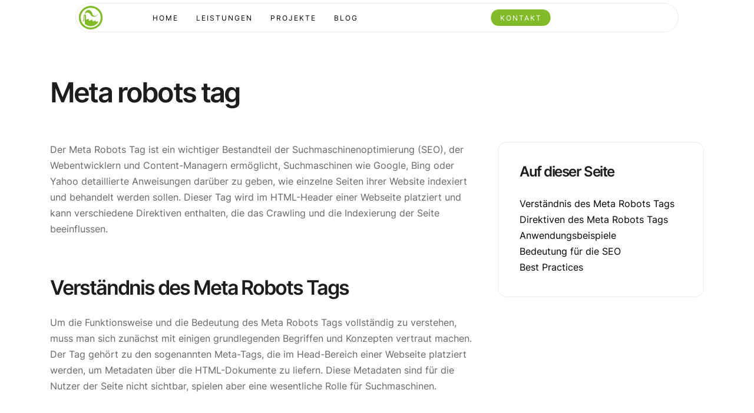

--- FILE ---
content_type: text/html; charset=UTF-8
request_url: https://nerdchandise.io/glossar/meta-robots-tag
body_size: 5978
content:
<!DOCTYPE html> <html dir="ltr" lang="de"> <head> <meta charset="utf-8"> <meta name="description" content="HTML-Snippet, das Suchmaschinen mitteilt, wie sie eine Seite crawlen oder indizieren sollen."> <meta name="robots" content="index,follow"> <meta name="viewport" content="width=device-width, initial-scale=1"> <meta name="apple-mobile-web-app-capable" content="no"> <meta name="generator" content="NDSF.io CMS"> <base href="https://nerdchandise.io" /> <title>Meta robots tag verständlich und einfach erklärt | Glossar</title> <meta property="og:title" content="Meta robots tag | Glossar" /> <meta property="og:url" content="https://nerdchandise.io/glossar/meta-robots-tag" /> <meta property="og:image" content="/resources/img/logo_200_color.png" /> <meta property="og:description" content="HTML-Snippet, das Suchmaschinen mitteilt, wie sie eine Seite crawlen oder indizieren sollen." /> <meta property="og:locale" content="de" /> <meta property="og:site_name" content="nerdchandise software factory" /> <meta property="og:type" content="website"/> <meta property="og:updated_time" content="2024-01-27T18:11:13+01:00"/> <link rel="stylesheet" href="/resources/css/vendor/font-awesome-7/css/fontawesome.min.css" type="text/css" charset="utf-8"> <link rel="stylesheet" href="/resources/css/vendor/font-awesome-7/css/light.css" type="text/css" charset="utf-8"> <link rel="stylesheet" href="/resources/css/vendor/font-awesome-7/css/brands.css" type="text/css" charset="utf-8"> <link rel="apple-touch-icon" sizes="180x180" href="/resources/themes/ndsf/favicon/apple-touch-icon.png"> <link rel="icon" type="image/png" sizes="32x32" href="/resources/themes/ndsf/favicon/favicon-32x32.png"> <link rel="icon" type="image/png" sizes="16x16" href="/resources/themes/ndsf/favicon/favicon-16x16.png"> <link rel="manifest" href="/resources/themes/ndsf/favicon/site.webmanifest"> <link rel="mask-icon" href="/resources/themes/ndsf/favicon/safari-pinned-tab.svg" color="#82bb28"> <link rel="shortcut icon" href="/resources/themes/ndsf/favicon/favicon.ico"> <meta name="msapplication-TileColor" content="#82bb28"> <meta name="msapplication-config" content="/resources/themes/ndsf/favicon/browserconfig.xml"> <meta name="theme-color" content="#ffffff"> <link rel="stylesheet" type="text/css" href="/resources/cache/ff9b9e435120c8d519ce6d9f67935ef0.css" /><link rel="stylesheet" type="text/css" href="/resources/cache/b022a88d1eead757010cb6865939bc6b.css" /> <meta name="google-site-verification" content="X0lZKj4GWZ9wv0aOPTk1N5mcjQQ_a7tkb59hzJHPzL8" /> <meta name="google-adsense-account" content="ca-pub-8835180896504819"> <meta name="msvalidate.01" content="9092694218DE81FD9F6F5CC38B7EB384" /> <script async defer data-website-id="ecb97d37-934d-4dc8-b749-873a3d6ed868" src="https://analytics.nerdchandise.io/script.js"></script> <link rel="canonical" href="https://nerdchandise.io/glossar/meta-robots-tag"> </head> <body> <div class="wrapper"> <nav id="menu"> <div class="container"> <div class="row-outer"> <div class="row"> <div class="col-xs-12 col-sm-12 col-md-12 col-lg-1 col-xl-1 logo"> <a href="/" title="nerdchandise software factory" alt="nerdchandise software factory">nerdchandise software factory</a> </div> <div class="col-xs-12 col-sm-12 col-md-12 col-lg-11 col-xl-11 menu-container"> <button type="button" class="hamburger hamburger--spin" data-toggle="collapse" data-target="#drop-down" aria-label="Menü Button"> <span class="hamburger-box"> <span class="hamburger-inner"></span> </span> </button> <div class="menu-outer clearfix" id="drop-down"> <ul id="menu-main-menu"> <li class=""> <a href="/" aria-label="Home" > <span class="menu-headline">Home</span> </a> </li> <li class="parent"> <a href="services" aria-label="Leistungen" > <span class="menu-headline">Leistungen</span> </a> <ul id="menu-main-menu-1"> <li class=""> <img src="/uploads/compass-line.svg" title="Webseiten" alt="Webseiten" width="20" class="menu-icon menu-icon-44" /> <a href="services/website" aria-label="Webseiten" > <span class="menu-headline">Webseiten</span> <span class="menu-subline">Ihre digitale Visitenkarte im Internet. Professionell erstellt mit fokus auf SEO und PageSpeed</span> </a> </li> <li class=""> <img src="/uploads/database.svg" title="Content Management Systeme" alt="Content Management Systeme" width="20" class="menu-icon menu-icon-45" /> <a href="services/cms" aria-label="Content Management Systeme" > <span class="menu-headline">Content Management Systeme</span> <span class="menu-subline">Benutzerfreundlich, intuitiv und flexibel - unser Content Management System</span> </a> </li> <li class=""> <img src="/uploads/bag-shopping.svg" title="Online-Shops" alt="Online-Shops" width="20" class="menu-icon menu-icon-46" /> <a href="services/shop" aria-label="Online-Shops" > <span class="menu-headline">Online-Shops</span> <span class="menu-subline">Verkaufen Sie Ihre Waren und Dienstleistungen 24/7 im Internet</span> </a> </li> <li class=""> <img src="/uploads/mobile-notch.svg" title="Mobile Apps" alt="Mobile Apps" width="20" class="menu-icon menu-icon-37" /> <a href="services/apps" aria-label="Mobile Apps" > <span class="menu-headline">Mobile Apps</span> <span class="menu-subline">Ihr Unternehmen im App-Store und immer in der Hosentasche</span> </a> </li> <li class=""> <img src="/uploads/desktop.svg" title="Web Apps" alt="Web Apps" width="20" class="menu-icon menu-icon-75" /> <a href="services/web-apps" aria-label="Web Apps" > <span class="menu-headline">Web Apps</span> <span class="menu-subline">Software erstellt mit modernen Web-Technologien, Mobile und auf dem Desktop</span> </a> </li> <li class=""> <img src="/uploads/browser.svg" title="Landingpages" alt="Landingpages" width="20" class="menu-icon menu-icon-76" /> <a href="services/landingpages" aria-label="Landingpages" > <span class="menu-headline">Landingpages</span> <span class="menu-subline">Speziell gestaltete, High-Performance, Micro-Webseiten, die ein konkretes Ziel verfolgen</span> </a> </li> <li class=""> <img src="/uploads/filter.svg" title="Funnels" alt="Funnels" width="20" class="menu-icon menu-icon-77" /> <a href="services/funnels" aria-label="Funnels" > <span class="menu-headline">Funnels</span> <span class="menu-subline">Self-Hosted hoch-konvertierende Funnels für alle Zwecke</span> </a> </li> <li class=""> <img src="/uploads/messages.svg" title="Betreuung" alt="Betreuung" width="20" class="menu-icon menu-icon-78" /> <a href="services/betreuung" aria-label="Betreuung" > <span class="menu-headline">Betreuung</span> <span class="menu-subline">Wir lassen Sie nicht allein! Unsere Unterstützung im Überblick</span> </a> </li> </ul> </li> <li class=""> <a href="projects" aria-label="Projekte" > <span class="menu-headline">Projekte</span> </a> </li> <li class=""> <a href="/blog" aria-label="Blog" rel="noreferrer" > <span class="menu-headline">Blog</span> </a> </li> <li class=""> <a href="contact" aria-label="Kontakt" > <span class="menu-headline">Kontakt</span> </a> </li> </ul> </div> </div> </div> </div> </div> </nav> <style>
		.glossar-details {
			padding-top: 3em;
			padding-bottom: 5em;
		}

		@media (min-width: 1200px) {
			.glossar-details {
				padding-top: 5em;
			}
		}

		.glossar-more {
			padding-top: 5em;
			padding-bottom: 5em;
			background: var(--color-light);
			border-top: 1px solid var(--color-border);
		}

		.glossar-more a {
			text-decoration: none;
			line-height: 1.8em;
		}

		.glossar-more nav {
			list-style: none;
			margin: 0.5em 0 0;
			padding-left: 40px;
		}

		.glossar-more nav li,
		.glossar-more nav .li {
			margin: 25px 0;
			position: relative;
		}
		.glossar-more nav li:first-child,
		.glossar-more nav .li:first-child {
			margin-top: 0;
		}
		.glossar-more nav li:last-child,
		.glossar-more nav .li:last-child {
			margin-bottom: 0;
		}

		.glossar-more nav li:before,
		.glossar-more nav .li:before {
			content: "\f061";
			font-family: "Font Awesome 7 Pro";
			font-weight: 300;
			color: #82bb28;
			position: absolute;
			left: -40px;
			top: 5px;
		}

		.glossar-more nav .li .h3 {
			margin: 0 0 15px;
			font-size: 1em;
			font-weight: 400;
			letter-spacing: normal;
		}

		.glossar-more nav .li .p {
			margin: 0;
			white-space: balance;
			line-height: 1.7em;
		}

		.glossar-more nav .li .h3 a:after {
			display: none;
		}



		.toc-wrapper {
			margin-top: 0;
		}

		.toc-inner {
			border: 1px solid var(--color-border);
			padding: 2.25rem;
			position: sticky;
			top: 75px;
			border-radius: 15px;
			font-size: 16px;
		}

		.toc-inner .h2 {
			color: var(--color-dark);
			line-height: 1.15em;
			letter-spacing: -0.06em;
			font-family: "Inter", "Roboto", "Helvetica", "Arial", sans-serif;
			font-size: 1.5em;
			font-weight: 600;
			margin-bottom: 1.2em;
		}

		.toc-inner a {
			text-decoration: none;
		}

		ul.toc {
			list-style: none;
			padding: 0;
			margin: 0;
		}

		ul.toc ul {
			margin: 0;
		}

		.glossar-wrapper a[id] {
			position: relative;
			top: -120px;
		}

		@media (max-width: 767px) {
			padding-bottom: 5em;
		}

		@media (max-width: 567px) {
			padding-bottom: 2em;
		}

		@media (max-width: 990px) {
			.toc-wrapper {
				margin-top: 0;
				margin-bottom: 25px;
			}
		}

		@media (min-width: 991px) {
			.glossar-row {
				display: flex;
				flex-direction: row-reverse;
			}
		}
	</style> <main> <section class="glossar glossar-details"> <div class="container"> <h1>Meta robots tag</h1> <div class="row glossar-row"> <div class="col-xs-12 col-sm-12 col-md-12 col-lg-4 col-xl-4 toc-wrapper"> <div class="toc-inner"> <div class="h2">Auf dieser Seite</div> <ul class="toc"><li><a href="/glossar/meta-robots-tag#verstaendnis-des-meta-robots-tags">Verständnis des Meta Robots Tags</a></li><li><a href="/glossar/meta-robots-tag#direktiven-des-meta-robots-tags">Direktiven des Meta Robots Tags</a></li><li><a href="/glossar/meta-robots-tag#anwendungsbeispiele">Anwendungsbeispiele</a></li><li><a href="/glossar/meta-robots-tag#bedeutung-fuer-die-seo">Bedeutung für die SEO</a></li><li><a href="/glossar/meta-robots-tag#best-practices">Best Practices</a></li></ul> </div> </div> <div class="col-xs-12 col-sm-12 col-md-12 col-lg-8 col-xl-8 glossar-wrapper"> <p>Der Meta Robots Tag ist ein wichtiger Bestandteil der Suchmaschinenoptimierung (SEO), der Webentwicklern und Content-Managern ermöglicht, Suchmaschinen wie Google, Bing oder Yahoo detaillierte Anweisungen darüber zu geben, wie einzelne Seiten ihrer Website indexiert und behandelt werden sollen. Dieser Tag wird im HTML-Header einer Webseite platziert und kann verschiedene Direktiven enthalten, die das Crawling und die Indexierung der Seite beeinflussen.</p> <h2><a id="verstaendnis-des-meta-robots-tags"></a>Verständnis des Meta Robots Tags</h2> <p>Um die Funktionsweise und die Bedeutung des Meta Robots Tags vollständig zu verstehen, muss man sich zunächst mit einigen grundlegenden Begriffen und Konzepten vertraut machen. Der Tag gehört zu den sogenannten Meta-Tags, die im Head-Bereich einer Webseite platziert werden, um Metadaten über die HTML-Dokumente zu liefern. Diese Metadaten sind für die Nutzer der Seite nicht sichtbar, spielen aber eine wesentliche Rolle für Suchmaschinen.</p> <h2><a id="direktiven-des-meta-robots-tags"></a>Direktiven des Meta Robots Tags</h2> <p>Der Meta Robots Tag kann verschiedene Direktiven enthalten, die den Suchmaschinen spezifische Anweisungen geben. Einige der gängigsten Direktiven sind:</p> <ul> <li><code>noindex</code>: Diese Direktive teilt den Suchmaschinen mit, dass die Seite nicht im Index aufgenommen werden soll. Das bedeutet, dass die Seite nicht in den Suchergebnissen erscheinen wird.</li> <li><code>nofollow</code>: Durch diese Anweisung werden Suchmaschinen aufgefordert, den Links auf einer Seite nicht zu folgen. Das bedeutet, dass die verlinkten Seiten nicht durch das Crawling der aktuellen Seite entdeckt werden.</li> <li><code>noarchive</code>: Diese Direktive verhindert, dass Suchmaschinen eine gecachte Kopie der Seite speichern und in den Suchergebnissen anzeigen.</li> <li><code>nosnippet</code>: Diese Anweisung verhindert, dass Suchmaschinen einen Textausschnitt oder eine Vorschau der Seite in den Suchergebnissen anzeigen.</li> <li><code>noimageindex</code>: Mit dieser Direktive wird Suchmaschinen mitgeteilt, dass die Bilder auf der Seite nicht in den Bildersuchergebnissen erscheinen sollen.</li> <li><code>none</code>: Diese Direktive kombiniert <code>noindex</code> und <code>nofollow</code>; sie ist eine Abkürzung, um beiden Anweisungen gleichzeitig zu folgen.</li> <li><code>all</code>: Das Gegenteil von <code>none</code>; es erlaubt das Indexieren der Seite und das Folgen der Links.</li> </ul> <h2><a id="anwendungsbeispiele"></a>Anwendungsbeispiele</h2> <p>Im Folgenden sind einige praktische Beispiele aufgeführt, die zeigen, wie der Meta Robots Tag auf einer Webseite verwendet werden kann:</p> <ul> <li> <p>Um zu verhindern, dass eine bestimmte Seite indexiert wird, könnte der folgende Tag verwendet werden:</p> <pre><code class="language-html">&lt;meta name="robots" content="noindex"&gt;</code></pre> </li> <li> <p>Wenn man möchte, dass Suchmaschinen den Links auf einer Seite nicht folgen, aber die Seite selbst indexieren, könnte der Tag so aussehen:</p> <pre><code class="language-html">&lt;meta name="robots" content="nofollow"&gt;</code></pre> </li> <li> <p>Um sowohl das Indexieren der Seite als auch das Folgen der Links zu verhindern, könnte man schreiben:</p> <pre><code class="language-html">&lt;meta name="robots" content="noindex, nofollow"&gt;</code></pre> </li> </ul> <h2><a id="bedeutung-fuer-die-seo"></a>Bedeutung für die SEO</h2> <p>Der Meta Robots Tag spielt eine zentrale Rolle in der Suchmaschinenoptimierung, da er direkten Einfluss darauf hat, welche Seiten einer Website in den Suchergebnissen erscheinen und wie sie dort präsentiert werden. Durch den gezielten Einsatz des Tags können Webentwickler und SEO-Experten sicherstellen, dass nur relevante und für die Zielgruppe wertvolle Inhalte in den Suchmaschinen indexiert werden. Dies kann dazu beitragen, die Sichtbarkeit der Website zu erhöhen und den organischen Traffic zu steigern.</p> <h2><a id="best-practices"></a>Best Practices</h2> <ul> <li><strong>Gezielter Einsatz</strong>: Der Meta Robots Tag sollte nur auf Seiten angewendet werden, die wirklich nicht indexiert oder anders behandelt werden sollen. Ein übermäßiger oder unsachgemäßer Einsatz kann die Sichtbarkeit der Website negativ beeinflussen.</li> <li><strong>Kombination mit anderen SEO-Maßnahmen</strong>: Der Tag sollte in Kombination mit anderen SEO-Strategien und -Techniken verwendet werden, um die bestmöglichen Ergebnisse zu erzielen.</li> <li><strong>Aktualisierung und Überwachung</strong>: Die Anweisungen im Meta Robots Tag sollten regelmäßig überprüft und bei Bedarf aktualisiert werden, um sicherzustellen, dass sie weiterhin den gewünschten Effekt erzielen.</li> </ul> <p>Zusammenfassend lässt sich sagen, dass der Meta Robots Tag ein mächtiges Werkzeug in der Welt der Suchmaschinenoptimierung ist. Sein gezielter Einsatz kann Webseitenbetreibern dabei helfen, die Kontrolle darüber zu behalten, wie ihre Inhalte von Suchmaschinen behandelt werden, was letztendlich zu einer verbesserten Online-Präsenz und Sichtbarkeit führen kann.</p> </div> </div> </div> </section> <section class="glossar glossar-more"> <div class="container"> <div class="row"> <div class="col-xs-12 col-sm-12 col-md-12 col-lg-4 col-xl-4"> <h2>Weitere Themen</h2> </div> <div class="col-xs-12 col-sm-12 col-md-12 col-lg-6 col-xl-6"> <nav> <li><a href="/glossar/lokales-suchmarketing">Lokales Suchmarketing</a></li> <li><a href="/glossar/lorem-ipsum">Lorem Ipsum</a></li> <li><a href="/glossar/meta-redirect">Meta Redirect</a></li> <li><a href="/glossar/meta-tags">Meta tags</a></li> <li><a href="/glossar/meta-beschreibung">Meta-Beschreibung</a></li> </nav> </div> </div> </div> </section> </main> <script type="application/ld+json">
	{
    	"@context": "http://schema.org",
		"@type": "DefinedTerm",
		"name": "Meta robots tag",
		"description": "HTML-Snippet, das Suchmaschinen mitteilt, wie sie eine Seite crawlen oder indizieren sollen."
	}
	</script> <footer> <div class="container"> <div class="footer-row"> <div class="footer-col"> <div class="h4">Leistungen</div> <ul id="menu-footer-portfolio-1"> <li class=""> <a href="services/website" aria-label="Webseiten" > <span class="menu-headline">Webseiten</span> </a> </li> <li class=""> <a href="services/cms" aria-label="CMS" > <span class="menu-headline">CMS</span> </a> </li> <li class=""> <a href="services/shop" aria-label="Online-Shops" > <span class="menu-headline">Online-Shops</span> </a> </li> <li class=""> <a href="services/apps" aria-label="Mobile Apps" > <span class="menu-headline">Mobile Apps</span> </a> </li> <li class=""> <a href="/uploads/Leistungsportfolio_A5_V1.1.pdf" aria-label="Leistungsportfolio" target="_blank" rel="noreferrer" > <span class="menu-headline">Leistungsportfolio</span> </a> </li> </ul> </div> <div class="footer-col"> <div class="h4"> </div> <ul id="menu-footer-portfolio-2"> <li class=""> <a href="services/web-apps" aria-label="Web Apps" > <span class="menu-headline">Web Apps</span> </a> </li> <li class=""> <a href="services/landingpages" aria-label="Landingpages" > <span class="menu-headline">Landingpages</span> </a> </li> <li class=""> <a href="services/funnels" aria-label="Funnels" > <span class="menu-headline">Funnels</span> </a> </li> <li class=""> <a href="services/betreuung" aria-label="Betreuung" > <span class="menu-headline">Betreuung</span> </a> </li> </ul> </div> <div class="footer-col"> <div class="h4">Navigation</div> <ul id="menu-footer-services"> <li class=""> <a href="services" aria-label="Leistungen" > <span class="menu-headline">Leistungen</span> </a> </li> <li class=""> <a href="projects" aria-label="Projekte" > <span class="menu-headline">Projekte</span> </a> </li> <li class=""> <a href="about" aria-label="Über uns" > <span class="menu-headline">Über uns</span> </a> </li> <li class=""> <a href="contact" aria-label="Kontakt" > <span class="menu-headline">Kontakt</span> </a> </li> <li class=""> <a href="https://poker.nerdchandise.io" aria-label="Minimal Poker " target="_blank" rel="noreferrer" > <span class="menu-headline"><i class="fal fa-spade"></i><i class="fal fa-heart"></i><i class="fal fa-club"></i><i class="fal fa-diamond"></i> <span class="hidden">Minimal Poker</span></span> </a> </li> </ul> </div> <div class="footer-col"> <div class="h4">Support</div> <ul id="menu-footer-support"> <li class=""> <a href="https://cal.nerdchandise.cloud/benny" aria-label="Termin buchen" target="_blank" rel="noreferrer" > <span class="menu-headline">Termin buchen</span> </a> </li> <li class=""> <a href="https://crm.nerdchandise.io/ticket/" aria-label="Ticket öffnen" target="_blank" rel="noreferrer" > <span class="menu-headline">Ticket öffnen</span> </a> </li> <li class="active"> <a href="glossar" aria-label="Glossar" class="active" > <span class="menu-headline">Glossar</span> </a> </li> <li class=""> <a href="career" aria-label="Karriere" > <span class="menu-headline">Karriere</span> </a> </li> <li class=""> <a href="https://docs.nerdchandise.io/" aria-label="Docs" target="_blank" rel="noreferrer" > <span class="menu-headline">Docs</span> </a> </li> </ul> </div> <div class="footer-col"> <div class="h4">Rechtliches</div> <ul id="menu-footer-legal"> <li class=""> <a href="/imprint" aria-label="Impressum" > <span class="menu-headline">Impressum</span> </a> </li> <li class=""> <a href="/datenschutz" aria-label="Datenschutz" > <span class="menu-headline">Datenschutz</span> </a> </li> <li class=""> <a href="/disclaimer" aria-label="Disclaimer" > <span class="menu-headline">Disclaimer</span> </a> </li> </ul> </div> </div> </div> </footer> <footer class="footer-post"> <div class="container"> <img src="/resources/themes/ndsf/img/nerdchandise-software-factory-mini.png" alt="nerdchandise photo factory logo mini" width="42" height="42"> <div class="footer-flex"> <p>Copyright © 2012-2026 Benjamin Kramer. All rights reserved.</p> <ul id="menu-footer-connect"> <li class=""> <a href="https://github.com/nerdchandise" aria-label=" Nerdchandise on Github " target="_blank" rel="noreferrer" > <span class="menu-headline"><i class="fa-brands fa-github fa-fw"></i><span class="hidden">Nerdchandise on Github</span></span> </a> </li> <li class=""> <a href="https://gitlab.com/nerdchandise" aria-label=" Nerdchandise on Gitlab " target="_blank" rel="noreferrer" > <span class="menu-headline"><i class="fa-brands fa-gitlab fa-fw"></i><span class="hidden">Nerdchandise on Gitlab</span></span> </a> </li> <li class=""> <a href="https://bsky.app/profile/nerdchandise.io" aria-label=" Nerdchandise on BlueSky " target="_blank" rel="noreferrer" > <span class="menu-headline"><i class="fa-brands fa-bluesky fa-fw"></i><span class="hidden">Nerdchandise on BlueSky</span></span> </a> </li> <li class=""> <a href="https://discord.com/invite/2zNfENc" aria-label=" Nerdchandise Discord Server " target="_blank" rel="noreferrer" > <span class="menu-headline"><i class="fa-brands fa-discord fa-fw"></i><span class="hidden">Nerdchandise Discord Server</span></span> </a> </li> <li class=""> <a href="https://www.linkedin.com/company/ndsf/" aria-label=" Nerdchandise on LinkedIn " target="_blank" rel="noreferrer" > <span class="menu-headline"><i class="fa-brands fa-linkedin fa-fw"></i><span class="hidden">Nerdchandise on LinkedIn</span></span> </a> </li> <li class=""> <a href="https://x.com/nerdchandise_io" aria-label=" Nerdchandise on X " rel="noreferrer" > <span class="menu-headline"><i class="fa-brands fa-x-twitter fa-fw"></i><span class="sr-only">Nerdchandise on X</span></span> </a> </li> </ul> </div> </div> </footer> </div> <script src="/resources/cache/1a10556e7a73e415233c65f0b8bdd4c0.js" data-reload></script><script src="/resources/cache/839c012787edc49230b1ef8f1e56b1d4.js" data-reload></script> <script>(function(){function c(){var b=a.contentDocument||a.contentWindow.document;if(b){var d=b.createElement('script');d.innerHTML="window.__CF$cv$params={r:'9c791b70dce318aa',t:'MTc3MDAyOTIxMg=='};var a=document.createElement('script');a.src='/cdn-cgi/challenge-platform/scripts/jsd/main.js';document.getElementsByTagName('head')[0].appendChild(a);";b.getElementsByTagName('head')[0].appendChild(d)}}if(document.body){var a=document.createElement('iframe');a.height=1;a.width=1;a.style.position='absolute';a.style.top=0;a.style.left=0;a.style.border='none';a.style.visibility='hidden';document.body.appendChild(a);if('loading'!==document.readyState)c();else if(window.addEventListener)document.addEventListener('DOMContentLoaded',c);else{var e=document.onreadystatechange||function(){};document.onreadystatechange=function(b){e(b);'loading'!==document.readyState&&(document.onreadystatechange=e,c())}}}})();</script></body> </html>

--- FILE ---
content_type: text/css
request_url: https://nerdchandise.io/resources/css/vendor/font-awesome-7/css/light.css
body_size: -267
content:
/*!
 * Font Awesome Pro 7.1.0 by @fontawesome - https://fontawesome.com
 * License - https://fontawesome.com/license (Commercial License)
 * Copyright 2025 Fonticons, Inc.
 */
:root,
:host {
  --fa-family-classic: "Font Awesome 7 Pro";
  --fa-font-light: normal 300 1em/1 var(--fa-family-classic);
  /* deprecated: this older custom property will be removed next major release */
  --fa-style-family-classic: var(--fa-family-classic);
}

@font-face {
  font-family: "Font Awesome 7 Pro";
  font-style: normal;
  font-weight: 300;
  font-display: block;
  src: url("/resources/css/vendor/font-awesome-7/webfonts/fa-light-300.woff2");
}
.fal {
  --fa-family: var(--fa-family-classic);
  --fa-style: 300;
}

.fa-classic {
  --fa-family: var(--fa-family-classic);
}

.fa-light {
  --fa-style: 300;
}


--- FILE ---
content_type: text/css
request_url: https://nerdchandise.io/resources/cache/ff9b9e435120c8d519ce6d9f67935ef0.css
body_size: 12773
content:
.hamburger {font: inherit;display: inline-block;overflow: visible;margin: 0;padding: 15px;cursor: pointer;transition-timing-function: linear;transition-duration: .15s;transition-property: opacity, -webkit-filter;transition-property: opacity, filter;transition-property: opacity, -webkit-filter, -webkit-filter;transition-property: opacity, filter, -webkit-filter;text-transform: none;color: inherit;border: 0;background-color: transparent}.hamburger:hover {opacity: .7}.hamburger-box {position: relative;display: inline-block;width: 40px;height: 24px;top: 1px}.hamburger-inner {top: 50%;display: block}.hamburger-inner, .hamburger-inner:after, .hamburger-inner:before {position: absolute;width: 40px;height: 4px;transition-timing-function: ease;transition-duration: .15s;transition-property: -webkit-transform;transition-property: -ms-transform;transition-property: transform;transition-property: -ms-transform, -webkit-transform;transition-property: -webkit-transform, -webkit-transform;transition-property: transform, -webkit-transform;border-radius: 5px;background-color: #000}.hamburger-inner:after, .hamburger-inner:before {display: block;content: ""}.hamburger-inner:before {top: -10px}.hamburger-inner:after {bottom: -10px}.hamburger--spin .hamburger-inner {transition-timing-function: cubic-bezier(.55, .055, .675, .19);transition-duration: .3s}.hamburger--spin .hamburger-inner:before {-webkit-transition: top .1s .34s ease-in, opacity .1s ease-in;transition: top .1s .34s ease-in, opacity .1s ease-in}.hamburger--spin .hamburger-inner:after {-webkit-transition: bottom .1s .34s ease-in, -webkit-transform .3s cubic-bezier(.55, .055, .675, .19);-webkit-transition: bottom .1s .34s ease-in, -webkit-transform .3s cubic-bezier(.55, .055, .675, .19), -webkit-transform .3s cubic-bezier(.55, .055, .675, .19);transition: bottom .1s .34s ease-in, -webkit-transform .3s cubic-bezier(.55, .055, .675, .19);transition: bottom .1s .34s ease-in, -ms-transform .3s cubic-bezier(.55, .055, .675, .19);transition: bottom .1s .34s ease-in, transform .3s cubic-bezier(.55, .055, .675, .19);transition: bottom .1s .34s ease-in, -ms-transform .3s cubic-bezier(.55, .055, .675, .19), -webkit-transform .3s cubic-bezier(.55, .055, .675, .19);transition: bottom .1s .34s ease-in, -webkit-transform .3s cubic-bezier(.55, .055, .675, .19), -webkit-transform .3s cubic-bezier(.55, .055, .675, .19);transition: bottom .1s .34s ease-in, transform .3s cubic-bezier(.55, .055, .675, .19), -webkit-transform .3s cubic-bezier(.55, .055, .675, .19)}.hamburger--spin.is-active .hamburger-inner {transition-delay: .14s;transition-timing-function: cubic-bezier(.215, .61, .355, 1);-webkit-transform: rotate(225deg);-ms-transform: rotate(225deg);transform: rotate(225deg)}.hamburger--spin.is-active .hamburger-inner:before {top: 0;-webkit-transition: top .1s ease-out, opacity .1s .14s ease-out;transition: top .1s ease-out, opacity .1s .14s ease-out;opacity: 0}.hamburger--spin.is-active .hamburger-inner:after {bottom: 0;-webkit-transition: bottom .1s ease-out, -webkit-transform .3s .14s cubic-bezier(.215, .61, .355, 1);-webkit-transition: bottom .1s ease-out, -webkit-transform .3s .14s cubic-bezier(.215, .61, .355, 1), -webkit-transform .3s .14s cubic-bezier(.215, .61, .355, 1);transition: bottom .1s ease-out, -webkit-transform .3s .14s cubic-bezier(.215, .61, .355, 1);transition: bottom .1s ease-out, -ms-transform .3s .14s cubic-bezier(.215, .61, .355, 1);transition: bottom .1s ease-out, transform .3s .14s cubic-bezier(.215, .61, .355, 1);transition: bottom .1s ease-out, -ms-transform .3s .14s cubic-bezier(.215, .61, .355, 1), -webkit-transform .3s .14s cubic-bezier(.215, .61, .355, 1);transition: bottom .1s ease-out, -webkit-transform .3s .14s cubic-bezier(.215, .61, .355, 1), -webkit-transform .3s .14s cubic-bezier(.215, .61, .355, 1);transition: bottom .1s ease-out, transform .3s .14s cubic-bezier(.215, .61, .355, 1), -webkit-transform .3s .14s cubic-bezier(.215, .61, .355, 1);-webkit-transform: rotate(-90deg);-ms-transform: rotate(-90deg);transform: rotate(-90deg)}* {-webkit-box-sizing: border-box;-moz-box-sizing: border-box;box-sizing: border-box}:root {--main-theme-color: #82bb28;font-size: 14px}body {background: var(--color-background, #f9fafb);color: var(--color-font, #111827);font-size: 14px;font-weight: 400;font-family: sans-serif;padding-top: 50px;margin: 0;-webkit-font-smoothing: antialiased;-webkit-overflow-scrolling: touch;-ms-text-size-adjust: none;-webkit-text-size-adjust: none}a {background-color: rgba(0, 0, 0, 0)}a:active, a:hover, a:focus {outline: none;text-decoration: none;color: var(--color-font)}button {outline: none}img {display: block;max-width: 100%;height: auto}p, ol, ul {line-height: 1.6em;margin-bottom: 1em}h1 {font-size: 2em;font-weight: 600;margin-bottom: 1.2em;margin-top: 2em}h2 {font-size: 1.75em;font-weight: 600;margin-bottom: 1.2em;margin-top: 1.8em}h3 {font-size: 1.4em;font-weight: 600;margin-bottom: 1.2em;margin-top: 1.8em}#menu {height: 50px;left: 0;letter-spacing: 0;top: 0;width: 100%;z-index: 10000;border-bottom: 1px solid var(--color-menu-border, #e2e6e9);background: var(--color-menu-background, #fff);position: fixed}#menu a {-webkit-box-sizing: border-box;-moz-box-sizing: border-box;box-sizing: border-box;color: #27272a;display: block;padding: 0;text-decoration: none;position: relative}#menu .row {margin-left: -30px;margin-right: -30px}#menu a:after {content: "";display: block;border-bottom: 1px solid #27272a;text-decoration: none;position: absolute;width: 0%;bottom: 0;-webkit-transition: width .35s ease;-moz-transition: width .35s ease;transition: width .35s ease;left: 50%;-webkit-transform: translateX(-50%);-moz-transform: translateX(-50%);-ms-transform: translateX(-50%);transform: translateX(-50%)}#menu .logo {height: 50px}#menu .logo a {display: inline-block;height: auto;height: 100%;padding: 0;text-indent: -99999px;width: 100%;background-image: url("../img/logo_200_color.png");background-position: left 0px top -5px;-webkit-background-size: 60px 60px;background-size: 60px;background-repeat: no-repeat}#menu .logo a:after {display: none}#menu .logo a:hover {border: 0}#menu a.active:after, #menu a:hover:after {width: 100%}#menu ul {float: right;list-style: none;margin-top: 0;margin-bottom: 0;margin-right: -1em}#menu ul li {display: inline-block;padding: 0 15px;position: relative;height: 50px;line-height: 50px}#menu ul li.lang {padding: 0 6px}#menu ul li.lang-default {margin-left: 25px}@media (min-width: 991px) {#menu ul li ul {-moz-transform: translate(-50%, 1px);-moz-transform: translateX(-50%);-ms-transform: translate(-50%, 1px);-ms-transform: translateX(-50%);-o-transform: translateX(-50%);-webkit-transform: translate(-50%, 1px);-webkit-transform: translateX(-50%);background-color: #fff;border: 1px solid #eee;display: none;left: 50%;opacity: 0;padding: 0;padding: 3px;position: absolute;right: auto;text-align: right;transform: translateX(-50%);-webkit-transition: opacity .35s ease 0s;-moz-transition: opacity .35s ease 0s;transition: opacity .35s ease 0s}#menu ul li ul li {border: 0;width: 100%;padding: 0}#menu ul li ul li a {border: 0;color: #27272a;font-size: 14px;height: auto;letter-spacing: 0;line-height: 1.7em;line-height: 50px;padding: 0 30px;text-align: center;text-shadow: none;text-transform: none;white-space: nowrap}#menu ul li ul li a:hover, #menu ul li ul li a:active, #menu.over ul li ul li a:hover {background-color: #82bb28;border: 0;color: #fff}#menu ul li ul li a:hover:after {display: none}#menu ul li:hover ul {display: block;opacity: 1;-webkit-transition: opacity .35s ease 0s;-moz-transition: opacity .35s ease 0s;transition: opacity .35s ease 0s}.menu-outer {display: block !important;position: relative}}.hamburger {background-color: rgba(0, 0, 0, 0) !important;background-image: none;border: 1px solid rgba(0, 0, 0, 0) !important;border-radius: 5px;display: none;float: right;margin-bottom: 8px;margin-right: 0;margin-top: 8px;padding: 9px 10px;position: relative;outline: none}.hamburger:focus {outline: none}.hamburger-box {height: 20px;width: 22px}.hamburger-inner, .hamburger-inner:after, .hamburger-inner:before {background-color: #fff;border-radius: 2px;height: 1px;position: absolute;width: 22px}.hamburger:hover {opacity: 1}.hamburger-inner:before {top: -6px}.hamburger-inner:after {bottom: -6px}#map {height: 300px;display: -webkit-box;display: -webkit-flex;display: -moz-box;display: -ms-flexbox;display: flex}footer {background-color: #fff;border-top: 1px solid #e2e6e9;margin-top: 65px;padding: 45px 0 35px}footer h3 {font-weight: 600;font-size: inherit;margin: 0 0 25px}footer ul {list-style: none;padding: 0;margin: 0}footer a {text-decoration: none;color: #27272a}.container {padding-right: 30px;padding-left: 30px;margin-right: auto;margin-left: auto}.row {margin-right: -15px;margin-left: -15px}.col-xs-1, .col-sm-1, .col-md-1, .col-lg-1, .col-xs-2, .col-sm-2, .col-md-2, .col-lg-2, .col-xs-3, .col-sm-3, .col-md-3, .col-lg-3, .col-xs-4, .col-sm-4, .col-md-4, .col-lg-4, .col-xs-5, .col-sm-5, .col-md-5, .col-lg-5, .col-xs-6, .col-sm-6, .col-md-6, .col-lg-6, .col-xs-7, .col-sm-7, .col-md-7, .col-lg-7, .col-xs-8, .col-sm-8, .col-md-8, .col-lg-8, .col-xs-9, .col-sm-9, .col-md-9, .col-lg-9, .col-xs-10, .col-sm-10, .col-md-10, .col-lg-10, .col-xs-11, .col-sm-11, .col-md-11, .col-lg-11, .col-xs-12, .col-sm-12, .col-md-12, .col-lg-12 {position: relative;min-height: 1px;width: 100%;padding-right: 15px;padding-left: 15px}.col-xs-1, .col-xs-2, .col-xs-3, .col-xs-4, .col-xs-5, .col-xs-6, .col-xs-7, .col-xs-8, .col-xs-9, .col-xs-10, .col-xs-11, .col-xs-12 {float: left}.col-xs-12 {-webkit-box-flex: 0;-webkit-flex: 0 0 100%;-moz-box-flex: 0;-ms-flex: 0 0 100%;flex: 0 0 100%;max-width: 100%}.col-xs-11 {-webkit-box-flex: 0;-webkit-flex: 0 0 91.666667%;-moz-box-flex: 0;-ms-flex: 0 0 91.666667%;flex: 0 0 91.666667%;max-width: 91.666667%}.col-xs-10 {-webkit-box-flex: 0;-webkit-flex: 0 0 83.333333%;-moz-box-flex: 0;-ms-flex: 0 0 83.333333%;flex: 0 0 83.333333%;max-width: 83.333333%}.col-xs-9 {-webkit-box-flex: 0;-webkit-flex: 0 0 75%;-moz-box-flex: 0;-ms-flex: 0 0 75%;flex: 0 0 75%;max-width: 75%}.col-xs-8 {-webkit-box-flex: 0;-webkit-flex: 0 0 66.666667%;-moz-box-flex: 0;-ms-flex: 0 0 66.666667%;flex: 0 0 66.666667%;max-width: 66.666667%}.col-xs-7 {-webkit-box-flex: 0;-webkit-flex: 0 0 58.333333%;-moz-box-flex: 0;-ms-flex: 0 0 58.333333%;flex: 0 0 58.333333%;max-width: 58.333333%}.col-xs-6 {-webkit-box-flex: 0;-webkit-flex: 0 0 50%;-moz-box-flex: 0;-ms-flex: 0 0 50%;flex: 0 0 50%;max-width: 50%}.col-xs-5 {-webkit-box-flex: 0;-webkit-flex: 0 0 41.666667%;-moz-box-flex: 0;-ms-flex: 0 0 41.666667%;flex: 0 0 41.666667%;max-width: 41.666667%}.col-xs-4 {-webkit-box-flex: 0;-webkit-flex: 0 0 33.333333%;-moz-box-flex: 0;-ms-flex: 0 0 33.333333%;flex: 0 0 33.333333%;max-width: 33.333333%}.col-xs-3 {-webkit-box-flex: 0;-webkit-flex: 0 0 25%;-moz-box-flex: 0;-ms-flex: 0 0 25%;flex: 0 0 25%;max-width: 25%}.col-xs-2 {-webkit-box-flex: 0;-webkit-flex: 0 0 16.666667%;-moz-box-flex: 0;-ms-flex: 0 0 16.666667%;flex: 0 0 16.666667%;max-width: 16.666667%}.col-xs-1 {-webkit-box-flex: 0;-webkit-flex: 0 0 8.333333%;-moz-box-flex: 0;-ms-flex: 0 0 8.333333%;flex: 0 0 8.333333%;max-width: 8.333333%}@media (min-width: 576px) {.col-sm-1, .col-sm-2, .col-sm-3, .col-sm-4, .col-sm-5, .col-sm-6, .col-sm-7, .col-sm-8, .col-sm-9, .col-sm-10, .col-sm-11, .col-sm-12 {float: left}.col-sm-1 {-webkit-box-flex: 0;-webkit-flex: 0 0 8.333333%;-moz-box-flex: 0;-ms-flex: 0 0 8.333333%;flex: 0 0 8.333333%;max-width: 8.333333%}.col-sm-2 {-webkit-box-flex: 0;-webkit-flex: 0 0 16.666667%;-moz-box-flex: 0;-ms-flex: 0 0 16.666667%;flex: 0 0 16.666667%;max-width: 16.666667%}.col-sm-3 {-webkit-box-flex: 0;-webkit-flex: 0 0 25%;-moz-box-flex: 0;-ms-flex: 0 0 25%;flex: 0 0 25%;max-width: 25%}.col-sm-4 {-webkit-box-flex: 0;-webkit-flex: 0 0 33.333333%;-moz-box-flex: 0;-ms-flex: 0 0 33.333333%;flex: 0 0 33.333333%;max-width: 33.333333%}.col-sm-5 {-webkit-box-flex: 0;-webkit-flex: 0 0 41.666667%;-moz-box-flex: 0;-ms-flex: 0 0 41.666667%;flex: 0 0 41.666667%;max-width: 41.666667%}.col-sm-6 {-webkit-box-flex: 0;-webkit-flex: 0 0 50%;-moz-box-flex: 0;-ms-flex: 0 0 50%;flex: 0 0 50%;max-width: 50%}.col-sm-7 {-webkit-box-flex: 0;-webkit-flex: 0 0 58.333333%;-moz-box-flex: 0;-ms-flex: 0 0 58.333333%;flex: 0 0 58.333333%;max-width: 58.333333%}.col-sm-8 {-webkit-box-flex: 0;-webkit-flex: 0 0 66.666667%;-moz-box-flex: 0;-ms-flex: 0 0 66.666667%;flex: 0 0 66.666667%;max-width: 66.666667%}.col-sm-9 {-webkit-box-flex: 0;-webkit-flex: 0 0 75%;-moz-box-flex: 0;-ms-flex: 0 0 75%;flex: 0 0 75%;max-width: 75%}.col-sm-10 {-webkit-box-flex: 0;-webkit-flex: 0 0 83.333333%;-moz-box-flex: 0;-ms-flex: 0 0 83.333333%;flex: 0 0 83.333333%;max-width: 83.333333%}.col-sm-11 {-webkit-box-flex: 0;-webkit-flex: 0 0 91.666667%;-moz-box-flex: 0;-ms-flex: 0 0 91.666667%;flex: 0 0 91.666667%;max-width: 91.666667%}.col-sm-12 {-webkit-box-flex: 0;-webkit-flex: 0 0 100%;-moz-box-flex: 0;-ms-flex: 0 0 100%;flex: 0 0 100%;max-width: 100%}}@media (min-width: 768px) {.col-md-1, .col-md-2, .col-md-3, .col-md-4, .col-md-5, .col-md-6, .col-md-7, .col-md-8, .col-md-9, .col-md-10, .col-md-11, .col-md-12 {float: left}.col-md-1 {-webkit-box-flex: 0;-webkit-flex: 0 0 8.333333%;-moz-box-flex: 0;-ms-flex: 0 0 8.333333%;flex: 0 0 8.333333%;max-width: 8.333333%}.col-md-2 {-webkit-box-flex: 0;-webkit-flex: 0 0 16.666667%;-moz-box-flex: 0;-ms-flex: 0 0 16.666667%;flex: 0 0 16.666667%;max-width: 16.666667%}.col-md-3 {-webkit-box-flex: 0;-webkit-flex: 0 0 25%;-moz-box-flex: 0;-ms-flex: 0 0 25%;flex: 0 0 25%;max-width: 25%}.col-md-4 {-webkit-box-flex: 0;-webkit-flex: 0 0 33.333333%;-moz-box-flex: 0;-ms-flex: 0 0 33.333333%;flex: 0 0 33.333333%;max-width: 33.333333%}.col-md-5 {-webkit-box-flex: 0;-webkit-flex: 0 0 41.666667%;-moz-box-flex: 0;-ms-flex: 0 0 41.666667%;flex: 0 0 41.666667%;max-width: 41.666667%}.col-md-6 {-webkit-box-flex: 0;-webkit-flex: 0 0 50%;-moz-box-flex: 0;-ms-flex: 0 0 50%;flex: 0 0 50%;max-width: 50%}.col-md-7 {-webkit-box-flex: 0;-webkit-flex: 0 0 58.333333%;-moz-box-flex: 0;-ms-flex: 0 0 58.333333%;flex: 0 0 58.333333%;max-width: 58.333333%}.col-md-8 {-webkit-box-flex: 0;-webkit-flex: 0 0 66.666667%;-moz-box-flex: 0;-ms-flex: 0 0 66.666667%;flex: 0 0 66.666667%;max-width: 66.666667%}.col-md-9 {-webkit-box-flex: 0;-webkit-flex: 0 0 75%;-moz-box-flex: 0;-ms-flex: 0 0 75%;flex: 0 0 75%;max-width: 75%}.col-md-10 {-webkit-box-flex: 0;-webkit-flex: 0 0 83.333333%;-moz-box-flex: 0;-ms-flex: 0 0 83.333333%;flex: 0 0 83.333333%;max-width: 83.333333%}.col-md-11 {-webkit-box-flex: 0;-webkit-flex: 0 0 91.666667%;-moz-box-flex: 0;-ms-flex: 0 0 91.666667%;flex: 0 0 91.666667%;max-width: 91.666667%}.col-md-12 {-webkit-box-flex: 0;-webkit-flex: 0 0 100%;-moz-box-flex: 0;-ms-flex: 0 0 100%;flex: 0 0 100%;max-width: 100%}}@media (min-width: 991px) {.col-lg-1, .col-lg-2, .col-lg-3, .col-lg-4, .col-lg-5, .col-lg-6, .col-lg-7, .col-lg-8, .col-lg-9, .col-lg-10, .col-lg-11, .col-lg-12 {float: left}.col-lg-1 {-webkit-box-flex: 0;-webkit-flex: 0 0 8.333333%;-moz-box-flex: 0;-ms-flex: 0 0 8.333333%;flex: 0 0 8.333333%;max-width: 8.333333%}.col-lg-2 {-webkit-box-flex: 0;-webkit-flex: 0 0 16.666667%;-moz-box-flex: 0;-ms-flex: 0 0 16.666667%;flex: 0 0 16.666667%;max-width: 16.666667%}.col-lg-3 {-webkit-box-flex: 0;-webkit-flex: 0 0 25%;-moz-box-flex: 0;-ms-flex: 0 0 25%;flex: 0 0 25%;max-width: 25%}.col-lg-4 {-webkit-box-flex: 0;-webkit-flex: 0 0 33.333333%;-moz-box-flex: 0;-ms-flex: 0 0 33.333333%;flex: 0 0 33.333333%;max-width: 33.333333%}.col-lg-5 {-webkit-box-flex: 0;-webkit-flex: 0 0 41.666667%;-moz-box-flex: 0;-ms-flex: 0 0 41.666667%;flex: 0 0 41.666667%;max-width: 41.666667%}.col-lg-6 {-webkit-box-flex: 0;-webkit-flex: 0 0 50%;-moz-box-flex: 0;-ms-flex: 0 0 50%;flex: 0 0 50%;max-width: 50%}.col-lg-7 {-webkit-box-flex: 0;-webkit-flex: 0 0 58.333333%;-moz-box-flex: 0;-ms-flex: 0 0 58.333333%;flex: 0 0 58.333333%;max-width: 58.333333%}.col-lg-8 {-webkit-box-flex: 0;-webkit-flex: 0 0 66.666667%;-moz-box-flex: 0;-ms-flex: 0 0 66.666667%;flex: 0 0 66.666667%;max-width: 66.666667%}.col-lg-9 {-webkit-box-flex: 0;-webkit-flex: 0 0 75%;-moz-box-flex: 0;-ms-flex: 0 0 75%;flex: 0 0 75%;max-width: 75%}.col-lg-10 {-webkit-box-flex: 0;-webkit-flex: 0 0 83.333333%;-moz-box-flex: 0;-ms-flex: 0 0 83.333333%;flex: 0 0 83.333333%;max-width: 83.333333%}.col-lg-11 {-webkit-box-flex: 0;-webkit-flex: 0 0 91.666667%;-moz-box-flex: 0;-ms-flex: 0 0 91.666667%;flex: 0 0 91.666667%;max-width: 91.666667%}.col-lg-12 {-webkit-box-flex: 0;-webkit-flex: 0 0 100%;-moz-box-flex: 0;-ms-flex: 0 0 100%;flex: 0 0 100%;max-width: 100%}}@media (min-width: 1200px) {.container {max-width: 1140px;padding-left: 15px;padding-right: 15px}.col-xl-1 {-webkit-box-flex: 0;-webkit-flex: 0 0 8.333333%;-moz-box-flex: 0;-ms-flex: 0 0 8.333333%;flex: 0 0 8.333333%;max-width: 8.333333%}.col-xl-2 {-webkit-box-flex: 0;-webkit-flex: 0 0 16.666667%;-moz-box-flex: 0;-ms-flex: 0 0 16.666667%;flex: 0 0 16.666667%;max-width: 16.666667%}.col-xl-3 {-webkit-box-flex: 0;-webkit-flex: 0 0 25%;-moz-box-flex: 0;-ms-flex: 0 0 25%;flex: 0 0 25%;max-width: 25%}.col-xl-4 {-webkit-box-flex: 0;-webkit-flex: 0 0 33.333333%;-moz-box-flex: 0;-ms-flex: 0 0 33.333333%;flex: 0 0 33.333333%;max-width: 33.333333%}.col-xl-5 {-webkit-box-flex: 0;-webkit-flex: 0 0 41.666667%;-moz-box-flex: 0;-ms-flex: 0 0 41.666667%;flex: 0 0 41.666667%;max-width: 41.666667%}.col-xl-6 {-webkit-box-flex: 0;-webkit-flex: 0 0 50%;-moz-box-flex: 0;-ms-flex: 0 0 50%;flex: 0 0 50%;max-width: 50%}.col-xl-7 {-webkit-box-flex: 0;-webkit-flex: 0 0 58.333333%;-moz-box-flex: 0;-ms-flex: 0 0 58.333333%;flex: 0 0 58.333333%;max-width: 58.333333%}.col-xl-8 {-webkit-box-flex: 0;-webkit-flex: 0 0 66.666667%;-moz-box-flex: 0;-ms-flex: 0 0 66.666667%;flex: 0 0 66.666667%;max-width: 66.666667%}.col-xl-9 {-webkit-box-flex: 0;-webkit-flex: 0 0 75%;-moz-box-flex: 0;-ms-flex: 0 0 75%;flex: 0 0 75%;max-width: 75%}.col-xl-10 {-webkit-box-flex: 0;-webkit-flex: 0 0 83.333333%;-moz-box-flex: 0;-ms-flex: 0 0 83.333333%;flex: 0 0 83.333333%;max-width: 83.333333%}.col-xl-11 {-webkit-box-flex: 0;-webkit-flex: 0 0 91.666667%;-moz-box-flex: 0;-ms-flex: 0 0 91.666667%;flex: 0 0 91.666667%;max-width: 91.666667%}.col-xl-12 {-webkit-box-flex: 0;-webkit-flex: 0 0 100%;-moz-box-flex: 0;-ms-flex: 0 0 100%;flex: 0 0 100%;max-width: 100%}}@media (min-width: 1400px) {.container {max-width: 1340px}}@media (min-width: 1800px) {.container {max-width: 1740px}}.clearfix:before, .clearfix:after, .container:before, .container:after, .row:before, .row:after, .nav:before, .nav:after, .navbar:before, .navbar:after, .navbar-header:before, .navbar-header:after, .navbar-collapse:before, .navbar-collapse:after {display: table;content: " "}.clearfix:after, .container:after, .row:after, .nav:after, .navbar:after, .navbar-header:after, .navbar-collapse:after {clear: both}@media (max-width: 576px) {.hidden-xs {display: none !important}}@media (min-width: 576px)and (max-width: 767px) {.hidden-sm {display: none !important}}@media (min-width: 768px)and (max-width: 990px) {.hidden-md {display: none !important}}@media (min-width: 991px)and (max-width: 1199px) {.hidden-lg {display: none !important}}@media (min-width: 1200px) {.hidden-xl {display: none !important}}.col-inner {position: relative}.background-image {position: absolute;top: 0;left: 0;width: 100%;height: 100%;-o-object-fit: cover;object-fit: cover;z-index: 0}.slider {position: relative}.slider>* {height: 100%;left: 0;position: absolute;top: 0;width: 100%}.slider-buttons {position: absolute;bottom: 100px;font-size: 1.4em;display: -webkit-box;display: -webkit-flex;display: -moz-box;display: -ms-flexbox;display: flex;color: #fff;width: 100%;-webkit-box-pack: center;-webkit-justify-content: center;-moz-box-pack: center;-ms-flex-pack: center;justify-content: center;z-index: 100}.slider-dots {display: -webkit-box;display: -webkit-flex;display: -moz-box;display: -ms-flexbox;display: flex;-webkit-box-align: center;-webkit-align-items: center;-moz-box-align: center;-ms-flex-align: center;align-items: center}.slider-dot {width: 10px;height: 10px;background: rgba(0, 0, 0, .3);border-radius: 50%;position: relative;top: 0px;margin: 0 5px}.slider-dot.slider-dot-active {background: #fff}.slider-prev, .slider-next {cursor: pointer;background: rgba(0, 0, 0, .3);color: #fff;border-radius: 50%;height: 32px;width: 32px;text-align: center;line-height: 33px;font-size: 15px}.slider-prev:hover, .slider-next:hover {background: #fff;color: #000}.slider-prev {margin-right: 45px}.slider-next {margin-left: 45px}.youtube-wrapper {height: 100%;cursor: pointer;aspect-ratio: 16/9}.youtube-wrapper .youtube-play {color: #555554;width: 100px;height: 100px;border-radius: 50%;background-color: rgba(255, 255, 255, .7);display: -webkit-box;display: -webkit-flex;display: -moz-box;display: -ms-flexbox;display: flex;-webkit-box-align: center;-webkit-align-items: center;-moz-box-align: center;-ms-flex-align: center;align-items: center;-webkit-box-pack: center;-webkit-justify-content: center;-moz-box-pack: center;-ms-flex-pack: center;justify-content: center;text-indent: 13px;-webkit-backdrop-filter: blur(10px);backdrop-filter: blur(10px);position: absolute;top: 50%;left: 50%;-webkit-transform: translate(-50%, -50%);-moz-transform: translate(-50%, -50%);-ms-transform: translate(-50%, -50%);transform: translate(-50%, -50%);-webkit-box-shadow: 8px 8px 20px rgba(0, 0, 0, .5);box-shadow: 8px 8px 20px rgba(0, 0, 0, .5)}.youtube-wrapper svg {width: 3em;height: 3em;-webkit-transform: translatex(5px);-moz-transform: translatex(5px);-ms-transform: translatex(5px);transform: translatex(5px)}.faq-elements {text-align: left}.faq-elements .faq-element {border-bottom: 1px solid #eee;padding: 25px 25px 25px 65px;cursor: pointer;position: relative}.faq-elements .faq-element:last-child {border-bottom: none}.faq-elements .faq-element:not(.faq-answer-hidden) h3:before {content: ""}.faq-elements h3 {margin-top: 0;margin-bottom: 0}.faq-elements h3:before {content: "";font-family: "Font Awesome 7 Pro";display: inline-block;font-style: normal;font-variant: normal;text-rendering: auto;line-height: 1;position: absolute;left: 15px;top: 27px;color: #000}.faq-elements p:first-child {margin-top: 0;padding-top: 1rem}.faq-elements p:last-child {margin-bottom: 0}#ppcb {background: rgba(255, 255, 255, .9);border-top: 1px solid #d7dfe4;bottom: 0;-webkit-box-sizing: border-box;-moz-box-sizing: border-box;box-sizing: border-box;color: #999;display: -webkit-box;display: -webkit-flex;display: -moz-box;display: -ms-flexbox;display: flex;font-size: 14px;height: auto;left: 0;line-height: 1.4em;padding: 15px 25px;position: fixed;text-align: left;width: 100%;max-height: 100%;overflow: auto}#ppcb a {color: #999;text-decoration: none}#ppcb ul {margin: 0;padding: 0;list-style: none;text-align: left;width: auto;display: table;display: none}#ppcb ul li {padding-left: 35px;padding-bottom: 25px;position: relative}#ppcb ul span {display: block;font-weight: bold}#ppcb ul p {margin: 0;padding: 0;color: #c1c1c1;line-height: 1.2em}#ppcb .cb-message {margin: 0;padding: 0 35px 0 0;-webkit-box-flex: 1;-webkit-flex: 1;-moz-box-flex: 1;-ms-flex: 1;flex: 1}#ppcb .cb-links {display: -webkit-box;display: -webkit-flex;display: -moz-box;display: -ms-flexbox;display: flex;gap: 1rem;-webkit-flex-wrap: wrap;-ms-flex-wrap: wrap;flex-wrap: wrap;row-gap: 0;margin-top: .5rem}#ppcb .cb-links a {color: var(--main-theme-color)}#ppcb .cb-help {margin: 0;padding: 0 0 15px;-webkit-box-flex: 1;-webkit-flex: 1;-moz-box-flex: 1;-ms-flex: 1;flex: 1;display: none}#ppcb .cb-options {display: -webkit-box;display: -webkit-flex;display: -moz-box;display: -ms-flexbox;display: flex;-webkit-box-orient: vertical;-webkit-box-direction: normal;-webkit-flex-direction: column;-moz-box-orient: vertical;-moz-box-direction: normal;-ms-flex-direction: column;flex-direction: column;-webkit-box-pack: center;-webkit-justify-content: center;-moz-box-pack: center;-ms-flex-pack: center;justify-content: center;text-align: center}#ppcb .cb-enable button {border: 0;background: rgba(0, 0, 0, 0);color: inherit;cursor: pointer;font: inherit}#ppcb .cb-button {display: -webkit-box;display: -webkit-flex;display: -moz-box;display: -ms-flexbox;display: flex;-webkit-box-pack: center;-webkit-justify-content: center;-moz-box-pack: center;-ms-flex-pack: center;justify-content: center;-webkit-box-align: center;-webkit-align-items: center;-moz-box-align: center;-ms-flex-align: center;align-items: center;margin-bottom: 10px}#ppcb .cb-button button {border: 0;background: rgba(0, 0, 0, 0);color: inherit;padding: 8px 15px;text-align: center;text-decoration: none;-webkit-transition: background .35s ease, color .35s ease;-moz-transition: background .35s ease, color .35s ease;transition: background .35s ease, color .35s ease;border-radius: 5px}#ppcb .cb-checkbox {color: #000;color: #fff;width: 25px;height: 25px;line-height: 25px;display: block;position: absolute;border-radius: 12.5px;margin-right: 9px;top: 0;left: 0;background: tomato;cursor: pointer;-webkit-transition: background 1.05s ease;-moz-transition: background 1.05s ease;transition: background 1.05s ease}#ppcb .cb-checkbox.active {background: #82bb28}#ppcb .cb-checkbox.active i.fa-check {-webkit-transform: translate(-50%, -50%) scale(1);-moz-transform: translate(-50%, -50%) scale(1);-ms-transform: translate(-50%, -50%) scale(1);transform: translate(-50%, -50%) scale(1);opacity: 1;-webkit-transition: all .35s ease .35s;-moz-transition: all .35s ease .35s;transition: all .35s ease .35s}#ppcb .cb-checkbox.active i.fa-times {-webkit-transform: translate(-50%, -50%) scale(1.8);-moz-transform: translate(-50%, -50%) scale(1.8);-ms-transform: translate(-50%, -50%) scale(1.8);transform: translate(-50%, -50%) scale(1.8);opacity: 0;-webkit-transition: all .35s ease;-moz-transition: all .35s ease;transition: all .35s ease}#ppcb .cb-checkbox i {position: absolute;top: 50%;left: 50%}#ppcb .cb-checkbox i.fa-check {-webkit-transform: translate(-50%, -50%) scale(.3);-moz-transform: translate(-50%, -50%) scale(.3);-ms-transform: translate(-50%, -50%) scale(.3);transform: translate(-50%, -50%) scale(.3);opacity: 0;-webkit-transition: all .35s ease;-moz-transition: all .35s ease;transition: all .35s ease}#ppcb .cb-checkbox i.fa-times {-webkit-transform: translate(-50%, -50%) scale(1);-moz-transform: translate(-50%, -50%) scale(1);-ms-transform: translate(-50%, -50%) scale(1);transform: translate(-50%, -50%) scale(1);opacity: 1;-webkit-transition: all .35s ease .35s;-moz-transition: all .35s ease .35s;transition: all .35s ease .35s}#ppcb .cb-button button {border: 1px solid #82bb28;color: #82bb28}#ppcb .cb-button button:hover {background: #82bb28;color: #fff}#ppcb .cb-save {display: none}.cookie-advice {background: rgba(0, 0, 0, .1);-webkit-box-flex: 1;-webkit-flex: 1;-moz-box-flex: 1;-ms-flex: 1;flex: 1;height: 100%;width: 100%;-webkit-box-pack: center;-webkit-justify-content: center;-moz-box-pack: center;-ms-flex-pack: center;justify-content: center;-webkit-box-align: center;-webkit-align-items: center;-moz-box-align: center;-ms-flex-align: center;align-items: center;padding: 25px;text-align: center;display: -webkit-box;display: -webkit-flex;display: -moz-box;display: -ms-flexbox;display: flex;-webkit-box-orient: vertical;-webkit-box-direction: normal;-webkit-flex-direction: column;-moz-box-orient: vertical;-moz-box-direction: normal;-ms-flex-direction: column;flex-direction: column}.cookie-advice h3, .cookie-advice .h3 {font-weight: bold;text-transform: uppercase;margin: 0 0 15px}.cookie-advice p, .cookie-advice .p {display: block;margin: 1em 0}.cb-floating-button {position: fixed;bottom: 75px;right: 20px;width: 40px;height: 40px;background: var(--primary-color);border-radius: 50%;display: -webkit-box;display: -webkit-flex;display: -moz-box;display: -ms-flexbox;display: flex;-webkit-box-align: center;-webkit-align-items: center;-moz-box-align: center;-ms-flex-align: center;align-items: center;-webkit-box-pack: center;-webkit-justify-content: center;-moz-box-pack: center;-ms-flex-pack: center;justify-content: center;color: #fff;font-size: 24px;cursor: pointer;-webkit-transition: all .35s ease;-moz-transition: all .35s ease;transition: all .35s ease;z-index: 1000;-webkit-box-shadow: 0 3px 5px rgba(0, 0, 0, .3);box-shadow: 0 3px 5px rgba(0, 0, 0, .3)}@media (max-width: 768px) {#cookie-bar {padding: 15px 15px 25px;text-align: center;-webkit-box-orient: vertical;-webkit-box-direction: normal;-webkit-flex-direction: column;-moz-box-orient: vertical;-moz-box-direction: normal;-ms-flex-direction: column;flex-direction: column}#cookie-bar .cb-help, #cookie-bar .cb-message {padding: 0 0 15px}#cookie-bar .cb-help {text-align: left}#cookie-bar .cb-button a {margin-left: 0}}@media (max-width: 990px) {body {padding-top: 50px;font-size: 16px}.container {width: auto}#menu {padding-bottom: 0;position: fixed;margin-bottom: 0}#menu .container {width: 100%;max-width: 100%}#menu-button {-webkit-background-size: cover;background-size: cover;display: block;height: 32px;position: absolute;right: 10px;top: 6px;width: 32px}#menu ul {background: #fff;display: block;margin: 0;padding: 25px 45px !important;width: 100%;height: 100%;-webkit-transition: background 1s ease;-moz-transition: background 1s ease;transition: background 1s ease;overflow: hidden}#menu ul li {border-bottom: 1px solid #d6d4d4;clear: both;display: block;margin: -10px 0 0;padding: 0;width: 100%;opacity: 0;-webkit-transition: margin 1s ease, opacity .9s ease;-moz-transition: margin 1s ease, opacity .9s ease;transition: margin 1s ease, opacity .9s ease;line-height: normal}#menu .menu-outer>ul>li:last-child {border: 0}#menu ul li.lang {display: inline-block;width: auto;margin: auto;margin-top: -10px;margin-right: 15px;border: 0;padding: 0;padding-right: 10px}#menu a, #menu li>span {color: #000;height: auto;letter-spacing: 0;text-shadow: none;text-transform: none;padding: 16px 0px 16px;display: block}#menu a:after {display: none}#menu li.active a {color: #82bb28}#menu .menu-outer {height: 0vh;overflow: hidden;-webkit-transition: background 1s ease, height 1s cubic-bezier(.77, 0, .175, 1);-moz-transition: background 1s ease, height 1s cubic-bezier(.77, 0, .175, 1);transition: background 1s ease, height 1s cubic-bezier(.77, 0, .175, 1);margin-left: -15px;margin-right: -15px;margin-top: 0px;z-index: 1000;background: #ccc;display: none}#menu .menu-outer.collapsed {display: block;height: 100vh;max-height: -webkit-calc(100vh - 50px);max-height: -moz-calc(100vh - 50px);max-height: calc(100vh - 50px);background: #f2f2f2;-webkit-transition: background 1s ease, height 1s cubic-bezier(.77, 0, .175, 1);-moz-transition: background 1s ease, height 1s cubic-bezier(.77, 0, .175, 1);transition: background 1s ease, height 1s cubic-bezier(.77, 0, .175, 1)}#menu .menu-outer>ul {background: rgba(0, 0, 0, 0);float: none;height: -webkit-calc(100vh - 50px);height: -moz-calc(100vh - 50px);height: calc(100vh - 50px);overflow: auto}#menu .menu-outer ul li {height: auto;float: none}#menu .menu-outer.collapsed ul li, #menu .menu-outer.collapsed ul li.lang {margin-top: 0;opacity: 1}#menu .menu-outer ul ul {background: rgba(0, 0, 0, 0);border: 0;display: block;position: relative;top: auto;left: auto;right: auto;-webkit-transform: none;-moz-transform: none;-ms-transform: none;transform: none;opacity: inherit;text-align: left;padding: 0 0 0 20px !important;margin: 0}#menu .logo img {width: 40%}#menu .menu-container {top: 0}.hamburger {display: block;height: 32px;padding: 0;position: absolute;right: 15px;top: -49px;width: 32px}.hamburger:focus, .hamburger:active {outline: none}.hamburger:focus-visible {outline: 2px solid var(--main-theme-color)}.hamburger:hover {opacity: 1}.hamburger-inner, .hamburger-inner:after, .hamburger-inner:before {background-color: #27272a;border-radius: 2px;height: 1px;position: absolute;width: 22px}.hamburger-inner:before {top: -6px}.hamburger-inner:after {bottom: -6px}.hamburger-box {height: 16px;width: 22px}}:root {--hightlight-color: rgba(130, 187, 40, .2);--hightlight-color-hover: #82bb28;--color-text: #676767;--color-green: #82bb28;--color-dark: #1d1d1d;--color-purple: #1d1b2d;--color-petrol: #0d353a;--color-gold: #aa996f;--color-light: #fafafa;--color-border: #eaeaea;--font-color-accent: #676767;--color-button-outline: #e0e0e0;--color-button-text: #000;--color-start: #82bb28;--color-end: #82bb28;--color-primary: #82bb28;--color-vcard-from: #6429c1;--color-vcard-to: #c87bd8;font-size: 16px}a {color: #000;text-decoration: underline}a:focus {outline: none;text-decoration: none}a:focus, a:hover {color: #000}p:first-child {margin-top: 0}p:last-child {margin-bottom: 0}body {background: var(--color-background, #fff);color: var(--color-text);font-family: "Inter", "Roboto", "Helvetica", "Arial", sans-serif;font-size: 16px;font-weight: 400;scrollbar-gutter: stable;overflow: auto}h1, .h1 {font-family: "Inter", "Roboto", "Helvetica", "Arial", sans-serif;font-size: 2.95em;font-weight: 600;margin-top: 50px}h2, .h2 {font-family: "Inter", "Roboto", "Helvetica", "Arial", sans-serif;font-size: 2.11em;font-weight: 600;margin-bottom: .8em;margin-top: 2em}h2:first-child, .h2:first-child {margin-top: 0}h3, .h3 {font-family: "Inter", "Roboto", "Helvetica", "Arial", sans-serif;font-size: 1.25em;font-weight: 600}h1, h2, h3, h4, h5, h6, .h1, .h2, .h3, .h4, .h5, .h6 {color: var(--color-dark);line-height: 1.15em;letter-spacing: -.06em;text-wrap: balance}h1 a, h1 strong, h2 a, h2 strong, h3 a, h3 strong, h4 a, h4 strong, h5 a, h5 strong, h6 a, h6 strong, .h1 a, .h1 strong, .h2 a, .h2 strong, .h3 a, .h3 strong, .h4 a, .h4 strong, .h5 a, .h5 strong, .h6 a, .h6 strong {text-decoration: none;display: inline-block;position: relative;font-weight: inherit;z-index: 1;line-height: 1.1em}h1 a:after, h1 strong:after, h2 a:after, h2 strong:after, h3 a:after, h3 strong:after, h4 a:after, h4 strong:after, h5 a:after, h5 strong:after, h6 a:after, h6 strong:after, .h1 a:after, .h1 strong:after, .h2 a:after, .h2 strong:after, .h3 a:after, .h3 strong:after, .h4 a:after, .h4 strong:after, .h5 a:after, .h5 strong:after, .h6 a:after, .h6 strong:after {content: "";width: 102%;height: .8rem;display: inline-block;position: absolute;background: var(--hightlight-color);bottom: .1em;left: -1.5%;border-radius: 5px;z-index: -1;-webkit-transition: background .35s ease;transition: background .35s ease}h1 a:hover:after, h1 strong:hover:after, h2 a:hover:after, h2 strong:hover:after, h3 a:hover:after, h3 strong:hover:after, h4 a:hover:after, h4 strong:hover:after, h5 a:hover:after, h5 strong:hover:after, h6 a:hover:after, h6 strong:hover:after, .h1 a:hover:after, .h1 strong:hover:after, .h2 a:hover:after, .h2 strong:hover:after, .h3 a:hover:after, .h3 strong:hover:after, .h4 a:hover:after, .h4 strong:hover:after, .h5 a:hover:after, .h5 strong:hover:after, .h6 a:hover:after, .h6 strong:hover:after {background: var(--hightlight-color-hover)}h2 em, .h2 em {color: var(--color-green);font-style: normal;background: linear-gradient(310deg, var(--color-end) -14%, var(--color-start) 106%);-webkit-text-fill-color: transparent;-webkit-box-decoration-break: clone;-webkit-background-clip: text}img {display: block}main {min-height: 100vh;min-height: calc(100vh - 50px)}#cookie-bar {z-index: 9999}#menu {background: #fff;border-bottom: 1px solid #ececec;font-size: 16px;font-weight: 400;height: 50px;left: 0;letter-spacing: 0;padding: 0;position: fixed;top: 0;width: 100%;z-index: 10000}#menu button:after {display: none}#menu ul {margin-right: -15px}#menu .container {max-width: 1030px}@media (max-width: 1060px) {#menu .container {max-width: 100%}}#menu .logo {background: url("/uploads/1657105385_BWhSyQ2NoTFa8QVtgG9N.png");background: url("/resources/themes/ndsf/img/nerdchandise-software-factory-mini.png");background-position: left 15px center;background-repeat: no-repeat;background-size: 44px;float: left;height: 50px;margin-right: 0;min-height: 1px;overflow: hidden;position: relative;top: 0}#menu .logo a {background: unset;background-image: unset;display: block;height: 80px;left: 0;position: absolute;top: 0;width: 80px}#menu .logo a:after {display: none}#menu a {box-sizing: border-box;color: #000;display: block;font-size: 12px;font-weight: 400;height: 50px;letter-spacing: 2px;line-height: 30px;margin-right: 0;padding: 13px 0 5px;text-decoration: none;text-transform: uppercase;-webkit-transition: color .55s ease;transition: color .55s ease}#menu a:after {border-bottom: 1px solid #82bb28}#menu a.active {color: #82bb28;text-decoration: none}#menu a:hover {color: #82bb28;text-decoration: none}#menu #menu-main-menu > li:last-child {padding-left: 30px;padding-right: 30px}#menu #menu-main-menu > li:last-child a {color: #fff}#menu #menu-main-menu > li:last-child a:before {display: block;content: "";background: #82bb28;width: 100%;height: 28px;position: absolute;top: 50%;left: 50%;-ms-transform: translate(-50%, -50%);-webkit-transform: translate(-50%, -50%);transform: translate(-50%, -50%);z-index: -1;border-radius: 5px;padding-left: 30px;margin-top: 2px}.gallery-button {cursor: pointer;float: right;height: 50px;line-height: 60px;padding-right: 0;text-align: center;width: 65px}fieldset .field-grid-item .help {color: #888;margin-bottom: 0;margin-top: 0}fieldset .field-with-headline h2 {padding-left: 0}fieldset .field-with-headline h2:before {display: none}fieldset textarea {font-family: inherit}ol, p, ul {line-height: 1.7em;margin-bottom: 1em}.fullpane-slider {height: 100vh;height: calc(100vh - 50px);margin-bottom: 88px;position: relative;width: 100%;min-height: 100vh;min-height: -webkit-fill-available}.fullpane-slider.content-white {color: #fff;background: #000}.fullpane-slider.content-white .button {color: #fff;border-color: #fff}.fullpane-slider.content-white .button:hover {background: #fff;color: #000}.fullpane-slider .container {height: 100%;position: relative;display: -ms-flexbox;display: -webkit-flex;display: flex;-ms-flex-pack: center;justify-content: center;-ms-flex-align: center;align-items: center}.fullpane-slider .container .row {width: 100%}.slider {height: 100%;position: relative;width: 100%}.slider-pane {height: 100%;left: 0;overflow: hidden;position: absolute;top: 0;width: 100%;z-index: 1}.slider-pane .container {height: 100%;position: relative}.slider-pane .counter {-webkit-text-fill-color: transparent;-webkit-text-stroke-width: 1px;-webkit-text-stroke-color: rgba(0, 0, 0, .09);bottom: -59px;display: none;font-size: 15em;left: -13px;position: absolute;z-index: 1}.slider-image {height: 100%;left: 0;object-fit: cover;object-position: center;position: absolute;top: 0;width: 100%;z-index: 1}.slider-image img {width: 100%;height: 100%;object-fit: cover;object-position: center}.slider-text {color: #fff;font-size: 1.3em;left: 0;padding: 0 15px;position: absolute;top: 45%;-ms-transform: translateY(-50%);-webkit-transform: translateY(-50%);transform: translateY(-50%);width: 45%;z-index: 2}.slider-text h1 {font-family: "Roboto", "Helvetica", "Arial", sans-serif;font-weight: 400;font-size: 1.75em;letter-spacing: .15em;margin: 0;text-align: left}.slider-text h2 {font-family: "Roboto", "Helvetica", "Arial", sans-serif;font-weight: 400;letter-spacing: .35em;margin: 0;text-transform: uppercase}.slider-text a {background: #fff;border: 1px solid #fff;border-radius: 28px;color: #000;display: inline-block;font-family: "Roboto", "Helvetica", "Arial", sans-serif;font-size: 1rem;font-weight: 400;letter-spacing: 3px;line-height: 1.2em;margin-top: 5px;padding: .8em 2em .65em;text-decoration: none;text-transform: uppercase;-webkit-transition: background .35s ease, color .35s ease;transition: background .35s ease, color .35s ease}.slider-text a:hover {background: transparent;color: #fff}.content-white .slider-text {color: #fff}.content-white .slider-text h2 {color: #fff}.content-white .slider-text a {background: #fff;border: 1px solid #fff;color: #000}.content-white .slider-text a:hover {background: transparent;color: #fff}.content-black .slider-text {color: #000}.content-black .slider-text h2 {color: #000}.content-black .slider-text a {background: #000;border: 1px solid #000;color: #fff}.content-black .slider-text a:hover {background: transparent;color: #000}body.regular-menu {padding: 50px 0 0}body.regular-menu #menu {bottom: auto;position: fixed;top: 0}.regular {padding-top: 30px}@media (max-width: 768px) {.regular {padding-top: 15px}}.photography-boxes {background: #fafafa;background: #fff;margin: 0 0 100px}@media (max-width: 768px) {.photography-boxes {margin: 0 0 3em}.photography-boxes .gallery-standard {padding-left: 15px;padding-right: 15px;grid-gap: 15px;grid-template-columns: 1fr 1fr}}.photography-box {background-color: transparent;border-left: 15px solid transparent;border-right: 15px solid transparent;margin: 0 0 30px;padding: 0;position: relative}.photography-box .image-outer {overflow: hidden;padding-top: 124%;position: relative;width: 100%}.photography-box .image-outer:after {background: rgba(0, 0, 0, .3);background: linear-gradient(180deg, rgba(0, 0, 0, 0) 10%, rgba(0, 0, 0, .8) 100%);content: "";height: 100%;left: 0;position: absolute;top: 0;width: 100%;z-index: 2}.photography-box .image-info {bottom: 50px;color: #fff;left: 0;position: absolute;text-align: center;width: 100%;z-index: 5}.photography-box .image-info h2 {color: #fff;font-family: "Roboto", "Helvetica", "Arial", sans-serif;font-size: 20px;font-weight: 400;letter-spacing: 2px;margin: 0 0 20px;text-align: center;text-transform: uppercase}.photography-box .image-info .button {background: #fff;border-color: #fff;color: #000;display: inline-block;font-size: 12px;letter-spacing: 2px;padding: 13px 40px;text-decoration: none;text-transform: uppercase;z-index: 7;position: relative}.photography-box .image-info .button:hover {letter-spacing: 4px;padding: 13px 46px}.photography-box .image {height: 100%;left: 0;object-fit: cover;position: absolute;top: 0;-ms-transform: translateX(0%);-webkit-transform: translateX(0%);transform: translateX(0%);transition: -ms-transform 1.25s ease-in-out;transition: -webkit-transform 1.25s ease-in-out;transition: transform 1.25s ease-in-out;-webkit-transition: -webkit-transform 1.25s ease-in-out;width: 100%}.photography-box:hover .image {-ms-transform: scale(1.05);-webkit-transform: scale(1.05);transform: scale(1.05)}.photography-box a.link-full {display: block;height: 100%;left: 0;position: absolute;top: 0;width: 100%;z-index: 6}.gallery-sidebar {padding-bottom: 3em}.gallery-sidebar h1 {font-size: 1.8em;font-weight: 400;letter-spacing: 4px}.gallery-sidebar h2 {font-family: "Montserrat", "Roboto", "Helvetica", "Arial", sans-serif;font-size: 1.4em;font-weight: 400;letter-spacing: 2px}.gallery-sidebar a {border: 1px solid #000;border-radius: 5px;display: table;margin: 35px auto 25px 0;padding: 5px 25px;text-decoration: none !important;-webkit-transition: background .35s ease, color .35s ease;transition: background .35s ease, color .35s ease}.gallery-sidebar a:hover {background: #000;color: #fff}.gallery-image {border-radius: 5px;display: block;margin-bottom: 15px}.gallery-container {padding-top: 15px}.link-full {text-indent: -9999px}.slider-consense {-ms-flex-align: center;align-items: center;display: -ms-flexbox;display: -webkit-flex;display: flex;-ms-flex-pack: justify;justify-content: space-between;position: relative;top: -100px;height: 100px !important}.slider-consense .slider-social-media {z-index: 1}.slider-consense .slider-social-media ul {display: -ms-flexbox;display: -webkit-flex;display: flex;-ms-flex: 1;flex: 1;list-style: none;margin: 0;padding: 0}.slider-consense .slider-social-media ul a {background: rgba(0, 0, 0, .3);border-radius: 16px;color: #fff;display: block;font-size: 15px;line-height: 33px;margin-right: 10px;text-align: center;-webkit-transition: background .35s ease, color .35s ease;transition: background .35s ease, color .35s ease;width: 33px;-webkit-backdrop-filter: blur(3px);-moz-backdrop-filter: blur(3px);backdrop-filter: blur(3px)}.slider-consense .slider-social-media ul a:hover {background: #fff;color: #000}.slider-next, .slider-prev {border-radius: 16px;-webkit-transition: background .35s ease, color .35s ease;transition: background .35s ease, color .35s ease;width: 50px;-webkit-backdrop-filter: blur(3px);-moz-backdrop-filter: blur(3px);backdrop-filter: blur(3px)}.slider-dot {-webkit-backdrop-filter: blur(3px);-moz-backdrop-filter: blur(3px);backdrop-filter: blur(3px)}.slider-buttons {bottom: 0;-ms-flex: 1;flex: 1;-ms-flex-pack: end;justify-content: flex-end;position: inherit}.content-list {margin-top: 5em;margin-bottom: 5em}.content-list .row {display: -ms-flexbox;display: -webkit-flex;display: flex;-ms-flex-wrap: wrap;flex-wrap: wrap}.content-list .col-inner {height: 100%}.content-list h1:first-child, .content-list h2:first-child, .content-list h3:first-child {margin-top: 0}.content-list-text {padding-top: 100px;padding-bottom: 100px;display: -ms-flexbox;display: -webkit-flex;display: flex;-ms-flex-align: center;align-items: center}.content-list-text .col-inner {height: auto}.content-list-text .button {margin-bottom: 0}.content-list-image {aspect-ratio: 1.2}.button, button {display: -ms-inline-flexbox;display: -webkit-inline-flex;display: inline-flex;-ms-flex-pack: center;justify-content: center;-ms-flex-align: center;align-items: center;border: 1px solid var(--color-button-outline);color: var(--color-button-text);border-radius: 5px;padding: 5px 25px;text-decoration: none;-webkit-transition: background .35s, color .35s, border .35s;transition: background .35s, color .35s, border .35s;margin: 15px auto 0 0;cursor: pointer;letter-spacing: 2px;text-transform: uppercase;font-size: .8rem}.button:disabled, button:disabled {border: 1px solid #c7c7c7 !important;color: #a1a1a1 !important;background: #c7c7c7 !important;cursor: default !important;cursor: wait !important}.button:disabled:after, button:disabled:after {content: "" !important;-webkit-animation: fa-spin 2s linear infinite;animation: fa-spin 2s linear infinite}.button:hover, button:hover {background: #82bb28;border: 1px solid #82bb28;color: #fff}.button:after, button:after {content: "";-webkit-font-smoothing: antialiased;font-family: "Font Awesome 7 Pro";font-weight: 300;display: -ms-inline-flexbox;display: -webkit-inline-flex;display: inline-flex;-ms-flex-pack: center;justify-content: center;-ms-flex-align: center;align-items: center;margin-left: .6em;width: 13px;height: 13px}.button:last-child, button:last-child {margin-bottom: 0}.button.button-solid, button.button-solid {background: #000;border-color: #000;color: #fff}.button.button-solid:hover, button.button-solid:hover {background: #82bb28;border: 1px solid #82bb28;color: #fff}.button.button-secondary, .button.button-second, button.button-secondary, button.button-second {border: 1px solid transparent}.contact {margin-bottom: 100px}.contact .container .row {background: #f9fafb;margin: 0;display: -ms-flexbox;display: -webkit-flex;display: flex;-ms-flex-wrap: wrap;flex-wrap: wrap}.contact .contact-form {-ms-flex-item-align: center;align-self: center;padding: 40px 50px}.contact .contact-form .col-inner {position: unset;-ms-flex-item-align: center;align-self: center;width: 100%;padding-top: 30px;padding-bottom: 30px}.contact .contact-form .field-grid-submit {margin-bottom: 0}.contact .contact-form .field-grid-submit button {margin-bottom: 0;margin-top: 0}.contact .contact-info {position: relative;color: #fff;display: -ms-flexbox;display: -webkit-flex;display: flex}.contact .contact-info .col-inner {position: unset;-ms-flex-item-align: center;align-self: center;text-align: center;width: 100%;padding-top: 30px;padding-bottom: 30px}.contact .contact-info .background-image {-webkit-filter: brightness(.35) grayscale(100%);filter: brightness(.35) grayscale(100%)}.contact .contact-info a {color: #fff}.contact .contact-info table {position: relative;z-index: 1}.contact .contact-info table, .contact .contact-info td {border: 0;text-align: left}.contact .contact-info td {padding: 15px 8px;vertical-align: top;line-height: 1.5em}.contact .contact-info td p {margin: .6em 0}.contact .contact-info td p:first-child {margin-top: 0}.contact .contact-info td p:last-child {margin-bottom: 0}@media (max-width: 1199px) and (min-width: 991px) {.contact .contact-info table {width: 100% !important}}@media (max-width: 567px) {.contact .contact-form {padding: 10px 15px}.contact .contact-info table {width: 100% !important}.contact .contact-info table td:first-child {width: 30px !important}.contact .contact-info table td:last-child {width: 100% !important}}.field-grid-submit {margin-bottom: 0 !important}.field-grid-submit button {margin-bottom: 0 !important;margin-top: 0}.feature {margin: 5em 0;position: relative;text-align: center}.feature.dark {background: var(--color-light);padding-top: 5em;padding-bottom: 5em;text-align: left;margin: 0}@media (max-width: 768px) {.feature.dark {margin-top: 0;margin-bottom: 0;padding: 3em 0}}.feature.dark .card .col-inner {background: #fff}.feature h1:first-child, .feature h2:first-child, .feature h3:first-child {margin-top: 0}.feature p:last-child {margin-bottom: 0}@media (max-width: 768px) {.feature {margin-top: 3em;margin-bottom: 3em;padding: 1em 0}}.cards.row {display: -ms-flexbox;display: -webkit-flex;display: flex;-ms-flex-wrap: wrap;flex-wrap: wrap;margin-bottom: -30px;gap: 30px;margin-left: 0;margin-right: 0;--card-color: #fafafa}.cards.row::before, .cards.row::after {display: none}.cards.row > .card::after {opacity: 1}.scroll-card {text-align: left}.gallery-standard li {opacity: 1;transition: -ms-transform 1s ease, opacity 1s ease;transition: -webkit-transform 1s ease, opacity 1s ease;transition: transform 1s ease, opacity 1s ease;-webkit-transition: -webkit-transform 1s ease, opacity 1s ease;-ms-transform: translateY(0) scale(1);-webkit-transform: translateY(0) scale(1);transform: translateY(0) scale(1)}.gallery-standard li.not-in-view {-ms-transform: translateY(30px) scale(.9);-webkit-transform: translateY(30px) scale(.9);transform: translateY(30px) scale(.9);opacity: 0}.cards:hover > .card::after {opacity: 1}.cards .card {-ms-flex: 1;flex: 1;-ms-flex-preferred-size: 290px;flex-basis: 290px;margin-bottom: 30px;padding-left: 0;padding-right: 0;border-radius: 15px;overflow: hidden;background: #eee;opacity: 1;transition: -ms-transform 1s ease, opacity 1s ease;transition: -webkit-transform 1s ease, opacity 1s ease;transition: transform 1s ease, opacity 1s ease;-webkit-transition: -webkit-transform 1s ease, opacity 1s ease;-ms-transform: translateY(0) scale(1);-webkit-transform: translateY(0) scale(1);transform: translateY(0) scale(1)}.cards .card.not-in-view {-ms-transform: translateY(30px) scale(.9);-webkit-transform: translateY(30px) scale(.9);transform: translateY(30px) scale(.9);opacity: 0}.cards .card::before, .cards .card::after {border-radius: 15px;content: "";height: 100%;left: 0px;opacity: 0;position: absolute;top: 0px;-webkit-transition: opacity 500ms;transition: opacity 500ms;width: 100%}.cards .card::before {background: radial-gradient(800px circle at var(--mouse-x) var(--mouse-y), rgba(130, 187, 40, .2), transparent 40%);z-index: 3}.cards .card::after {background: radial-gradient(1000px circle at var(--mouse-x) var(--mouse-y), #82bb28, transparent 40%);z-index: 1}.cards .card .col-inner {background-color: var(--card-color);border-radius: 14px;overflow: hidden;display: -ms-flexbox;display: -webkit-flex;display: flex;-ms-flex-direction: column;flex-direction: column;-ms-flex-positive: 1;flex-grow: 1;width: calc(100% - 2px);height: calc(100% - 2px);top: 1px;left: 1px;position: relative;z-index: 2;padding: 220px 2em 5.5em}.cards .card.card-no-button .col-inner {padding-bottom: 2.5em}.cards .card h3 {font-size: 1.2em;font-weight: bold;letter-spacing: normal}.cards .card img {position: absolute;top: 0;left: 0;height: 220px;width: 100%;object-fit: cover}.cards .card img.background-image {height: 100%;z-index: 1;width: 100%;border-radius: 15px;-webkit-filter: saturate(0) brightness(.3);filter: saturate(0) brightness(.3)}.cards .card p {color: #000;z-index: 2}.cards .card p:last-child1 {position: absolute;bottom: 2em;left: 0;width: 100%;padding-left: 2em;padding-right: 2em;display: -ms-flexbox;display: -webkit-flex;display: flex;-ms-flex-pack: justify;justify-content: space-between;-ms-flex-align: center;align-items: center}.cards .card .button {margin-bottom: 0;margin-top: 0;background: #000;color: #fff;text-transform: uppercase;font-size: .75em;letter-spacing: 2px;padding-right: 20px;position: absolute;bottom: 3em;left: 2.7em}.cards .card .button:hover {background: #000;border-color: #000;color: #fff}.cards .card .button-share {content: "--";font-size: .75em}#cookie-bar .cb-button a {border: 1px solid #000;color: #000}#cookie-bar .cb-button a:hover {background: #000}.customer-logos {margin: 0;padding: 0;list-style: none;display: -ms-grid;display: grid;grid-template-columns: 1fr 1fr 1fr 1fr;margin-top: 2em}.customer-logos li {display: -ms-flexbox;display: -webkit-flex;display: flex;-ms-flex-align: center;align-items: center;-ms-flex-pack: center;justify-content: center;border-top: 1px solid #eaeaea;border-right: 1px solid #eaeaea;border-bottom: 1px solid #eaeaea;width: 100%;margin-bottom: -1px;height: 30vh;overflow: hidden}.customer-logos li:nth-child(4n + 4) {border-right: 0}.customer-logos li:hover img {-ms-transform: scale(1.05);-webkit-transform: scale(1.05);transform: scale(1.05)}.customer-logos li img {max-height: 80%;max-width: 80%;transition: -ms-transform 1s ease;transition: -webkit-transform 1s ease;transition: transform 1s ease;-webkit-transition: -webkit-transform 1s ease}@media (max-width: 768px) {.customer-logos {grid-template-columns: 1fr 1fr 1fr}.customer-logos li:nth-child(4n + 4) {border-right: 1px solid #eaeaea}.customer-logos li:nth-child(3n + 3) {border-right: 0}}@media (max-width: 567px) {.customer-logos {grid-template-columns: 1fr 1fr}.customer-logos li:nth-child(4n + 4), .customer-logos li:nth-child(3n + 3) {border-right: 1px solid #eaeaea}.customer-logos li:nth-child(2n + 2) {border-right: 0}}.services {margin: 0 0 5em !important;padding: 0;list-style: none;display: -ms-grid;display: grid;grid-template-columns: 1fr 1fr;margin-top: 2em;gap: 5px}.services li {display: -ms-flexbox;display: -webkit-flex;display: flex;-ms-flex-align: center;align-items: center;-ms-flex-pack: center;justify-content: center;width: 100%;height: 40vh;overflow: hidden;position: relative;border: 0;margin: 0;padding: 0}.services li:hover img {height: 105%;width: 105%;-webkit-filter: brightness(30%);filter: brightness(30%)}.services li:hover h2, .services li:hover h3 {-ms-transform: translateY(-30px);-webkit-transform: translateY(-30px);transform: translateY(-30px)}.services li img {height: 101%;width: 101%;-webkit-transition: -webkit-filter .65s ease, width .65s ease, height .65s ease;transition: -webkit-filter .65s ease, width .65s ease, height .65s ease;transition: filter .65s ease, width .65s ease, height .65s ease;object-fit: cover;position: absolute;top: 50%;left: 50%;z-index: 1;-ms-transform: translate(-50%, -50%);-webkit-transform: translate(-50%, -50%);transform: translate(-50%, -50%);-webkit-filter: brightness(70%);filter: brightness(70%);max-width: none}.services li h2, .services li h3 {position: absolute;left: 30px;bottom: 30px;z-index: 2;margin: 0;color: #fff;font-size: 50px;transition: -ms-transform .65s ease;transition: -webkit-transform .65s ease;transition: transform .65s ease;-webkit-transition: -webkit-transform .65s ease}.services li a {display: block;position: absolute;top: 0;left: 0;width: 100%;height: 100%;z-index: 3;text-indent: -9999px}@media (max-width: 768px) {.services {grid-template-columns: 1fr}.services li h2, .services li h3 {font-size: 40px}}@media (max-width: 567px) {.services li h2, .services li h3 {font-size: 30px}}@media (min-width: 991px) {#menu ul li.parent {position: relative}#menu ul li.parent:after {content: "";display: block;position: absolute;bottom: -20px;left: 50%;width: 560px;height: 20px;-ms-transform: translateX(-50%);-webkit-transform: translateX(-50%);transform: translateX(-50%)}#menu ul li.parent ul {margin-top: 30px;-ms-flex-pack: center;justify-content: center;-ms-flex-align: start;align-items: start;border-radius: 5px;-moz-column-gap: 15px;-webkit-column-gap: 15px;column-gap: 15px;row-gap: 25px;padding: 15px 35px;opacity: 0;display: none;grid-template-columns: 1fr 1fr;border: 0;box-shadow: 0 3px 10px rgba(0, 0, 0, .1);transition: opacity 650ms ease, -ms-transform 650ms ease;transition: opacity 650ms ease, -webkit-transform 650ms ease;transition: opacity 650ms ease, transform 650ms ease;-webkit-transition: opacity 650ms ease, -webkit-transform 650ms ease;-ms-transform: translate(-50%, 0);-webkit-transform: translate(-50%, 0);transform: translate(-50%, 0);-ms-transform-origin: top center;-webkit-transform-origin: top center;transform-origin: top center}#menu ul li.parent ul.visible {opacity: 1;-ms-transform: translate(-50%, -10px);-webkit-transform: translate(-50%, -10px);transform: translate(-50%, -10px)}#menu ul li.parent ul:before {content: "";display: block;position: absolute;top: -12px;left: 50%;-ms-transform: rotate(45deg) translate(-1px, 9px);-webkit-transform: rotate(45deg) translate(-1px, 9px);transform: rotate(45deg) translate(-1px, 9px);width: 15px;height: 15px;background: #fff}#menu ul li.parent ul li {display: -ms-flexbox;display: -webkit-flex;display: flex;-ms-flex-pack: center;justify-content: center;-ms-flex-align: start;align-items: flex-start;gap: 15px;height: auto}#menu ul li.parent ul li img {margin-bottom: 5px;width: 22px}#menu ul li.parent ul li a {line-height: 1.4;text-align: left;padding: 0;width: 222px;white-space: normal}#menu ul li.parent ul li a:hover {background: transparent;color: #000}#menu ul li.parent ul li a:after {display: none}#menu ul li.parent ul li a .menu-headline {white-space: nowrap;color: #000}#menu ul li.parent ul li a .menu-subline {display: block;color: #676767;font-size: 13px}}.sr-only {border: 0 !important;-webkit-clip-path: inset(50%) !important;clip-path: inset(50%) !important;height: 1px !important;margin: -1px !important;overflow: hidden !important;padding: 0 !important;width: 1px !important;white-space: nowrap !important;display: inline-block}.sr-only *, .sr-only:not(:focus, :focus-within) * {overflow: hidden !important}.cb-floating-button {display: none;bottom: 20px}@media (min-width: 1200px) {body {padding-top: 0}.hero.hero-small {padding-top: 9rem}#menu {position: fixed;top: 5px;width: 100%;max-width: 1024px;left: 50%;-ms-transform: translateX(-50%);-webkit-transform: translateX(-50%);transform: translateX(-50%);border: 1px solid var(--color-border);border-radius: 999px;padding: 0 15px;background: rgba(255, 255, 255, .8);backdrop-filter: blur(10px)}#menu .logo {background-size: 40px;background-position: left 5px top 4px}#menu a {padding-top: 10px}#menu a:after {bottom: 1px}#menu #menu-main-menu {width: 100%;display: -ms-flexbox;display: -webkit-flex;display: flex;-ms-flex-pack: end;justify-content: end;padding: 0}#menu #menu-main-menu > li {opacity: 0}#menu #menu-main-menu > li:last-child {padding-right: 29px}#menu #menu-main-menu > li:last-child a:before {margin-top: -1px;border-radius: 99px}}.hero {height: 80vh;position: relative;font-size: 1em;font-weight: 400;line-height: 1.4}.hero h1 {font-size: 2.2em;font-weight: 500;margin: 0 0 1.6rem;text-transform: none}.content form {margin-top: 2.5em}textarea {display: block}.field-grid-item.field-grid-submit {margin-bottom: 0}.field-grid-item.field-grid-submit button {margin: 0}.padding-5 {padding-bottom: 5em;padding-top: 5em;position: relative}.padding-5 h1:first-child {margin-top: 0}.padding-5 .row {display: -ms-flexbox;display: -webkit-flex;display: flex;-ms-flex-wrap: wrap;flex-wrap: wrap}@media (max-width: 990px) {.padding-5 .background-image {display: none}}.padding-5 .field-with-headline {padding-top: 2.5em}.padding-5 .field-with-headline:first-child {padding-top: 0}.padding-5.dark {background: var(--color-light)}.padding-5.dark .background-image {object-position: bottom left;object-fit: scale-down;max-height: 70%;top: auto;bottom: 0}@media (max-width: 768px) {.padding-5.dark .background-image {display: none}}.padding-5.padding-10 {padding-bottom: 10em;padding-top: 10em}.row-center .container, .row-center .row {height: 100%}.row-center .row {display: -webkit-box;display: -ms-flexbox;display: -webkit-flex;display: flex;-webkit-box-align: center;-ms-flex-align: center;align-items: center}.center {text-align: center}.grey {background: #f7f7f8}.lightgray {background: #f7f7f8}.darkgray {background: #f7f7f8}.dark {background: #f7f7f8}@media (max-width: 768px) {main {font-size: 16px}main label, main p {font-size: 1em}.hero.hero-small {height: auto;padding-bottom: 2em}.hero.hero-small img {position: relative;top: auto;left: auto;width: 100%;max-width: none;padding-left: 15px;object-fit: cover;display: block}.padding-5 {padding-top: 2em;padding-bottom: 2em}.content .button {text-decoration: none;margin-left: 0;margin-right: 0}.row-center .row {display: block}.row-center .col {padding-top: 2em;padding-bottom: 2em}}.gallery-standard {list-style: none;padding: 0;display: -ms-grid;display: grid;grid-template-columns: 1fr 1fr 1fr;grid-gap: 30px;margin: 0}.gallery-standard a {display: block}.gallery-standard img {width: 100%;display: block}@media (min-width: 768px) {.gallery-standard {grid-gap: 15px}.gallery-standard.gallery-preise {grid-template-columns: 1fr 1fr;margin-right: 2em}}@media (max-width: 576px) {.gallery-standard {grid-gap: 15px}.gallery-standard.gallery-preise {grid-template-columns: 1fr 1fr;margin-left: 15px;margin-right: 15px;margin-bottom: 2em}}.image-16-9 {height: calc(100vw / 16 * 9);position: relative}.image-21-9 {height: calc(100vw / 21 * 9);position: relative}@media (max-width: 567px) {.image-21-9 {height: calc(100vw / 16 * 9)}}.image-overflow {width: 160% !important;max-width: none}@media (max-width: 768px) {.image-overflow {width: 100% !important}}.welcome {padding-top: 10em;padding-bottom: 10em}.welcome ul {margin-top: 4em;margin-bottom: 0;display: -ms-grid;display: grid;grid-template-columns: 1fr 1fr;-moz-column-gap: 35px;-webkit-column-gap: 35px;column-gap: 35px;row-gap: 35px;list-style: none;padding: 0}@media (max-width: 768px) {.welcome ul {grid-template-columns: 1fr}}.welcome li {position: relative;padding-left: 45px;line-height: 1.4}.welcome li:before {display: block;content: "";width: 30px;height: 30px;background: url("/resources/themes/ndsf/img/art-deco-icon-1.svg");left: 0;top: -3px;position: absolute}.welcome li:nth-child(1):before {background: url("/resources/themes/ndsf/img/art-deco-icon-1.svg")}.welcome li:nth-child(2):before {background: url("/resources/themes/ndsf/img/art-deco-icon-2.svg")}.welcome li:nth-child(3):before {background: url("/resources/themes/ndsf/img/art-deco-icon-3.svg")}.welcome li:nth-child(4):before {background: url("/resources/themes/ndsf/img/art-deco-icon-4.svg")}@-webkit-keyframes slide {from {background-position: 0 0}to {background-position: var(--image-width) 0}}@keyframes slide {from {background-position: 0 0}to {background-position: var(--image-width) 0}}#instagram {display: -ms-grid;display: grid;grid-template-columns: 1fr 1fr 1fr 1fr 1fr;grid-gap: 15px;margin-bottom: 35px}@media (max-width: 990px) {#instagram {grid-template-columns: 1fr 1fr 1fr 1fr}}@media (max-width: 500px) {#instagram {grid-template-columns: 1fr 1fr 1fr}}#instagram a {display: block}#instagram a:hover {text-decoration: none;border-bottom: 0}#instagram img {width: 100%;display: block}@media (min-width: 501px) and (max-width: 990px) {#instagram .grid-item:nth-child(n + 9) {display: none}}@media (max-width: 500px) {#instagram .grid-item:nth-child(n + 10) {display: none}}body.menu-hover {padding-top: 0}body.menu-transparent #menu {background: transparent;border-bottom: 0}body.menu-transparent #menu a.active {color: #000}body.menu-transparent #menu a.active:after {border-bottom: 1px solid #000}body.menu-transparent #menu .logo {height: 62px;margin-top: -6px}.hero-stack {width: 100%;height: 100vh;position: relative;top: 0;left: 0;display: -ms-flexbox;display: -webkit-flex;display: flex;-ms-flex-pack: center;justify-content: center;-ms-flex-align: center;align-items: center;background: #efefef;color: #fff}.hero-stack h1 {font-weight: 400;font-size: 70px;line-height: .8em;cursor: default;text-transform: uppercase;letter-spacing: -2px}@media (max-width: 990px) {.hero-stack h1 {font-size: 50px}}.hero-stack h1 strong {letter-spacing: -30px;font-weight: 800;font-size: 334px;text-transform: uppercase;line-height: .8em}@media (max-width: 1100px) {.hero-stack h1 strong {font-size: 220px;letter-spacing: -8px}}@media (max-width: 990px) {.hero-stack h1 strong {font-size: 170px;letter-spacing: -6px}}@media (max-width: 768px) {.hero-stack h1 strong {font-size: 170px;letter-spacing: -4px}}@media (max-width: 567px) {.hero-stack h1 strong {font-size: 100px;letter-spacing: -4px}}.hero-stack h1 strong:after {display: none}.hero-stack .container {width: 100%;text-align: center}.hero-stack.hero-stack--left {z-index: 1}.hero-stack.hero-stack--left h1 {color: #000}.hero-stack.hero-stack--left h1 strong {color: #82bb28}.hero-stack.hero-stack--right {background: #fafafa;margin-top: -100vh;-webkit-clip-path: polygon(100% 0, 100% 0, 100% 100%, 100% 100%);clip-path: polygon(100% 0, 100% 0, 100% 100%, 100% 100%);z-index: 2}.hero-stack.hero-stack--right h1 {color: var(--color-gold)}.hero-stack.hero-stack--right h1 strong {color: #000}.hero {min-height: 100vh;padding: 5rem 0;text-align: center;font-size: 20px}.hero p {margin: 50px 0}.hero p:last-child {margin-bottom: 0}.hero .button {margin-top: 0;margin-left: 8px;margin-right: 8px}.hero.hero-small {min-height: auto;background: inherit;height: auto}.hero.hero-small h1 {font-size: 80px;letter-spacing: -1.6px;font-weight: bolder}@media (max-width: 1400px) {.hero h1, .hero.hero-small h1 {font-size: 70px}}@media (max-width: 1050px) {.hero h1, .hero.hero-small h1 {font-size: 60px}}@media (max-width: 768px) {.hero h1, .hero.hero-small h1 {font-size: 50px}}.job-description {padding-bottom: 100px}.job-description h2, .job-description h3 {font-size: 1em;font-weight: bold;margin-top: 2em;margin-bottom: 1em;letter-spacing: 0}.job-description h2:first-child, .job-description h3:first-child {margin-top: 0}.job-description h2 span, .job-description h3 span {border-bottom: 2px solid #d8d8d8;display: inline-block;padding-bottom: 2px}.job-headline {padding-top: 100px;padding-bottom: 50px}.job-headline h1 {margin-top: 0;margin-bottom: 0;font-size: 1.8em;text-transform: none;letter-spacing: 0}.job-headline .jobs-row-label {font-size: 1em;font-weight: bold;margin-top: 2em;margin-bottom: 1em;letter-spacing: 0}.job-headline .jobs-row-label:first-child {margin-top: 0}.job-headline .jobs-row-label span {border-bottom: 2px solid #d8d8d8;display: inline-block;padding-bottom: 2px}.job-no-vacancy {border: 1px solid #fff085;background-color: #fefce8;border-radius: .75rem;padding: 1rem;text-align: center;text-wrap: balance;color: #d39d26;line-height: 1.4}.job-no-vacancy i {display: block;margin: 0 auto 1rem;font-size: 2rem}.job-rows .col-inner {background: var(--color-light);padding: 30px;border-radius: 5px}.job-rows h3.jobs-row-label {font-size: 1em;font-weight: bold;margin-top: 2em;margin-bottom: 1em;letter-spacing: 0}.job-rows h3.jobs-row-label:first-child {margin-top: 0}.job-rows h3.jobs-row-label span {border-bottom: 2px solid #d8d8d8;display: inline-block;padding-bottom: 2px}.job-rows .button {padding: 12px;width: 100%;margin-top: 4em}.job-rows img {max-height: 150px}.job-row {display: block !important;margin-bottom: -30px}.job-container {padding-left: 15px;padding-right: 15px;margin-bottom: 30px}.job-container .col-inner {background: #f6f6f6;padding: 30px;border-radius: 5px;display: -ms-flexbox;display: -webkit-flex;display: flex;-ms-flex-align: center;align-items: center}.job-container--description {-ms-flex: 1;flex: 1}.job-container--button .button {margin: 0;padding: 10px 35px}.job-container h3 {margin-bottom: 5px;font-size: 1.2em;font-weight: 600;letter-spacing: 0;text-decoration: none}.job-container h3 a:after {display: none}.job-container a {text-decoration: none}.job-container h3, .job-container p {margin: 0}@media (max-width: 768px) {.job-container .col-inner {-ms-flex-direction: column;flex-direction: column;-ms-flex-align: start;align-items: start;gap: 25px}}footer {background: var(--color-light);border-top: 1px solid var(--color-border);color: var(--font-color-accent);font-size: 14px;padding: 4em 0 2em;margin-top: 0}footer .container {max-width: 1000px}footer h4, footer .h4 {color: var(--color-green);font-size: 14px;font-weight: 700;line-height: 1.2;margin: 0 0 20px;padding-top: 0;text-transform: uppercase}footer p, footer .p {line-height: 1.4;margin-bottom: .8em}footer p a, footer .p a {display: inline-block;padding: 0}footer p:last-child, footer .p:last-child {margin-bottom: 0}footer ul {list-style: none;padding: 0}footer li {line-height: 1.3em;margin: 0}footer li i {margin-right: 5px;text-align: center;width: 12px}footer a {color: var(--font-color-accent);text-decoration: none;padding: 6px 0;display: block}footer a:hover {color: var(--color-dark);text-decoration: none}footer a:focus {outline: 0;text-decoration: none}footer .last {font-size: 1em;margin-top: 5em;text-align: center}footer .last i {color: #82bb28;display: inline-block;margin: 0 .4em}footer .row {display: -ms-flexbox;display: -webkit-flex;display: flex;-ms-flex-wrap: wrap;flex-wrap: wrap}footer .footer-col {padding-bottom: 3em}@media (max-width: 650px) {footer .footer-col {min-width: 50%}}footer .logo {text-align: right}footer .logo img {max-width: 100%;width: 100px}footer .pe-richsnippets {text-align: center}footer .sp-richsnippets, footer #sp_rating {text-align: left;color: var(--font-color-accent)}footer #sp_stars > span:before {color: var(--color-green)}footer .footer-row {-ms-flex-pack: justify;justify-content: space-between;width: 100%;display: -ms-flexbox;display: -webkit-flex;display: flex;-ms-flex-wrap: wrap;flex-wrap: wrap}footer .footer-col--row {display: -ms-flexbox;display: -webkit-flex;display: flex;-ms-flex-wrap: wrap;flex-wrap: wrap;gap: 25px}footer .footer-col-with-row {padding-bottom: 0}footer.footer-post {border-top: 0;padding-top: 0;padding-bottom: 2rem}@media (max-width: 768px) {footer.footer-post img {margin-left: auto;margin-right: auto}}footer.footer-post .footer-flex {display: -ms-flexbox;display: -webkit-flex;display: flex;-ms-flex-align: center;align-items: center;gap: 30px;-ms-flex-pack: justify;justify-content: space-between}@media (max-width: 768px) {footer.footer-post .footer-flex {-ms-flex-direction: column;flex-direction: column;gap: 15px}}footer.footer-post .footer-flex p {margin: 1em 0}footer.footer-post .footer-flex ul {display: -ms-flexbox;display: -webkit-flex;display: flex;-ms-flex-align: center;align-items: center;font-size: 20px}footer.footer-post .footer-flex ul li {margin: 0 15px 0 0;padding-right: 15px;border-right: 1px solid rgba(0, 0, 0, .1)}footer.footer-post .footer-flex ul li:last-child {margin-right: 0;padding-right: 0;border-right: 0}footer .hidden {display: none}#funnel p {text-align: left}#funnel button {letter-spacing: 0;text-transform: inherit;-ms-flex-pack: start;justify-content: start}#funnel .button-next button {-ms-flex-pack: center;justify-content: center}#funnel h2 {font-weight: 400}#funnel h2 p {-ms-hyphens: none;-moz-hyphens: none;-webkit-hyphens: none;hyphens: none}#funnel h2 strong:after {display: none}#funnel .button:after, #funnel button:after {display: none}.products-list {list-style: none;margin: 2rem 0;padding: 0;display: -ms-flexbox;display: -webkit-flex;display: flex;-ms-flex-direction: column;flex-direction: column;gap: 15px}.products-list li {padding: 20px 25px;border: 1px solid var(--color-border);color: var(--color-text);border-radius: 5px;position: relative;background: #fff}.products-list span {display: block;color: var(--color-text)}.products-list--title {letter-spacing: -.06em;font-weight: 600;font-size: 1.4rem;margin: 0}.products-list--description {font-size: 1rem;line-height: 1.6;margin-top: 10px}@media (min-width: 768px) {.products-list--description {padding-right: 5em}}.products-list--badge {padding: 4px 10px;position: relative;position: absolute;text-align: center;text-transform: uppercase;letter-spacing: 1px;font-size: 11px;font-weight: 600;top: 15px;right: 15px;line-height: 1em}.products-list--badge:before {content: "";display: block;top: 0;left: 0;background: currentcolor;width: 100%;height: 100%;opacity: .1;border-radius: 999px;position: absolute}.products-list--price {font-size: 1rem;font-weight: bold}.products-list h2, .products-list h3, .products-list h4 {color: var(--color-dark)}.products-list h2 a:after, .products-list h3 a:after, .products-list h4 a:after {display: none}.products-list .button {padding: 0;border: 0;letter-spacing: normal;text-transform: none;color: var(--color-dark)}.products-list .button:hover {background: transparent;color: inherit}.products-grid {display: -ms-grid;display: grid;grid-template-columns: repeat(3, 1fr)}@media (min-width: 768px) and (max-width: 990px) {body {font-size: 15px}.content-list-text {padding-top: 20px;padding-bottom: 20px}}@media (max-width: 990px) {#menu a {text-transform: none;font-size: 16px;font-family: "Roboto", "Helvetica", "Arial", sans-serif;letter-spacing: normal}#menu li.active a {color: #82bb28}#menu li a {height: auto}#menu ul ul li {padding-top: 15px}#menu ul ul li a {padding-top: 0}#menu ul ul li img {display: block;float: left;position: relative;top: 6px;margin-right: 10px}#menu ul ul li span {display: block}#menu ul ul li span.menu-subline {font-size: 13px;color: #888;line-height: 1.3;padding-left: 30px}#menu .menu-outer > ul {height: calc(100vh - 50px)}#menu #menu-main-menu> li:last-child {padding-left: 0;text-align: center;margin-top: 18px}#menu #menu-main-menu> li:last-child a span {position: relative;z-index: 2}#menu #menu-main-menu> li:last-child a:before {z-index: 1;margin-top: 0;padding-left: 0;height: 44px}}@media (max-width: 768px) {h1 {font-size: 1.8em}h2 {font-size: 1.5em}#menu {height: 50px;top: 0 !important;bottom: auto !important;position: fixed;padding: 0;overflow: visible}#menu .logo {height: 50px;top: 0;left: 0}#menu a {padding: 12px 0}#menu li.active a {color: #82bb28}#menu .menu-container {top: 0}button, .button {width: 100%;letter-spacing: 0;-ms-flex-pack: justify;justify-content: space-between;-ms-flex-align: center;align-items: center;margin-left: 0 !important;margin-right: 0 !important}.gallery-button {display: none}.fullpane-slider {margin-bottom: 50px;text-align: center;text-shadow: 0 0 5px rgba(0, 0, 0, .2)}.fullpane-slider h1 {text-align: center}.fullpane-slider .background-image {object-position: 80%;-webkit-filter: brightness(.3);filter: brightness(.3)}.content-list {margin-top: 3em;margin-bottom: 3em}.content-list .row {display: -ms-grid;display: grid;grid-template-areas: "content-image" "content-text"}.content-list-text {grid-area: content-text;padding-top: 0px;padding-bottom: 0px;max-width: 100%}.content-list-text .button {margin-bottom: 0}.content-list-image {grid-area: content-image;margin-bottom: 25px;max-width: 100%}.photography-boxes {padding: 0}.slider-text {width: 100%;font-size: 1em;text-align: center;top: 120px}.slider-text a {padding: .4em 2em}.slider-image {object-position: bottom}.slider-consense {-ms-flex-direction: column;flex-direction: column;top: -120px}.slider-buttons {-ms-flex-pack: center;justify-content: center;margin-top: 15px}.welcome {padding-top: 3em;padding-bottom: 3em}.footer-post p {text-align: center}}:root {--font-color: #f06;--font-left: 10px;--font-top: 10px;--font-bottom: auto}.services-container {padding-bottom: 10rem}@media (max-width: 990px) {.services-container {padding-bottom: 5rem}}.services-container .row {margin-left: 0;margin-right: 0;border-radius: 1.5rem;overflow: hidden;display: -ms-flexbox;display: -webkit-flex;display: flex;-ms-flex-wrap: wrap;flex-wrap: wrap}.services-card {padding-left: 0;padding-right: 0;box-shadow: -1.5rem 0 1.5rem rgba(0, 0, 0, .3)}.services-card .col-inner {height: 800px}.services-card .background-image {object-position: left center;z-index: 0}.services-card h2 {margin: 0;color: var(--font-color);position: absolute;z-index: 1;top: var(--font-top);left: var(--font-left);bottom: var(--font-bottom);font-weight: 700}.services-card a {position: absolute;top: 0;left: 0;width: 100%;height: 100%;z-index: 2;text-indent: -9999px}.services-card p {margin: 0}@media (min-width: 991px) {.services-card {-ms-flex: 1;flex: 1;max-width: 100%;transition: -ms-flex .15s ease-in-out;transition: flex .15s ease-in-out;-webkit-transition: flex .15s ease-in-out}.services-card:hover {-ms-flex: 1.2;flex: 1.2}}@media (max-width: 1799px) {.services-card .col-inner {height: 700px}}@media (max-width: 1399px) {.services-card .col-inner {height: 540px}}@media (max-width: 990px) {.services-card {max-width: 50%}.services-card .col-inner {height: 300px}}@media (max-width: 990px) {.services-card {max-width: 50%;box-shadow: none}.services-card .col-inner {height: 500px}}@media (max-width: 575px) {.services-card {max-width: 100%}.services-card .col-inner {height: 500px}.services-card h2 {font-size: 2em}}.big-fat-cards {--card-background: #fff;--card-headline: #000;--card-text: inherit;--button-border: #676767;--button-background: #fff;--button-hover-text: #fff;--button-hover-background: #82bb29;padding-top: 5rem;padding-bottom: 5rem;background: #f4f5f7;font-size: 17px}.big-fat-cards .container > .row {display: -ms-grid;display: grid;grid-template-columns: repeat(3, minmax(0, 1fr));gap: 15px;padding: 0 15px}@media (min-width: 1200px) {.big-fat-cards .container > .row {gap: 30px}}.big-fat-cards .container > .row:before, .big-fat-cards .container > .row:after {display: none}.big-fat-cards .card {width: 100%;max-width: 100%;padding: 0}.big-fat-cards .card a, .big-fat-cards .card p {color: var(--card-text)}.big-fat-cards .card h1, .big-fat-cards .card h2, .big-fat-cards .card h3, .big-fat-cards .card h4, .big-fat-cards .card h5, .big-fat-cards .card h6 {font-size: 2em;font-weight: 500;color: var(--card-headline)}.big-fat-cards .card h1 strong, .big-fat-cards .card h2 strong, .big-fat-cards .card h3 strong, .big-fat-cards .card h4 strong, .big-fat-cards .card h5 strong, .big-fat-cards .card h6 strong {font-weight: 700}.big-fat-cards .card strong:after {display: none}.big-fat-cards .card > .col-inner {background: var(--card-background);height: 100%}.big-fat-cards .card > .col-inner > .row {height: 100%;position: relative;display: -ms-flexbox;display: -webkit-flex;display: flex;-ms-flex-direction: column;flex-direction: column}.big-fat-cards .card .big-fat-card--image {-ms-flex: none;flex: none}.big-fat-cards .card .big-fat-card--text {-ms-flex: 1;flex: 1}.big-fat-cards .card .big-fat-card--text .col-inner {padding: 2rem;padding-bottom: 7rem;height: 100%}.big-fat-cards .card img {height: 20rem;position: relative}.big-fat-cards .card .button {color: var(--button-border);border-color: var(--button-border);background-color: var(--button-background);position: absolute;bottom: 30px;max-width: calc(100% - 60px)}.big-fat-cards .card .button:hover {color: var(--button-hover-text);background-color: var(--button-hover-background);border-color: var(--button-hover-background)}@media (max-width: 990px) {.big-fat-cards .container > .row {grid-template-columns: repeat(2, minmax(0, 1fr))}}@media (max-width: 768px) {.big-fat-cards .container > .row {grid-template-columns: repeat(1, minmax(0, 1fr))}}@media (prefers-color-scheme: dark1) {:root {--color-background: #000;--color-border: #181a1e;--color-light: #292c34;--color-dark: #a5aab5;--color-text: #a5aab5;--color-button-outline: #a5aab5;--font-color-accent: #a5aab5;--form-border-color: #22252b}.grey {background: var(--color-light)}.project--hero:before {background: linear-gradient(90deg, #22252b 30%, rgba(41, 44, 52, .5) 100%) !important}input[type=text], input[type=email], input[type=password], input[type=submit], textarea, .input {background: var(--color-light)}#menu {background: var(--color-background);color: var(--font-color-accent);border-bottom: 1px solid var(--color-border)}#menu a {color: inherit}footer {background: var(--color-background);color: var(--font-color-accent)}}@font-face {font-family: "Inter";font-style: normal;font-weight: 100;font-display: swap;src: url("/resources/themes/ndsf/fonts/inter/inter-v12-normal-100.eot");src: local(""), url("/resources/themes/ndsf/fonts/inter/inter-v12-normal-100.eot?#iefix") format("embedded-opentype"), url("/resources/themes/ndsf/fonts/inter/inter-v12-normal-100.woff") format("woff"), url("/resources/themes/ndsf/fonts/inter/inter-v12-normal-100.woff2") format("woff2"), url("/resources/themes/ndsf/fonts/inter/inter-v12-normal-100.ttf") format("ttf"), url("/resources/themes/ndsf/fonts/inter/inter-v12-normal-100.svg") format("svg")}@font-face {font-family: "Inter";font-style: normal;font-weight: 200;font-display: swap;src: url("/resources/themes/ndsf/fonts/inter/inter-v12-normal-200.eot");src: local(""), url("/resources/themes/ndsf/fonts/inter/inter-v12-normal-200.eot?#iefix") format("embedded-opentype"), url("/resources/themes/ndsf/fonts/inter/inter-v12-normal-200.woff") format("woff"), url("/resources/themes/ndsf/fonts/inter/inter-v12-normal-200.woff2") format("woff2"), url("/resources/themes/ndsf/fonts/inter/inter-v12-normal-200.ttf") format("ttf"), url("/resources/themes/ndsf/fonts/inter/inter-v12-normal-200.svg") format("svg")}@font-face {font-family: "Inter";font-style: normal;font-weight: 300;font-display: swap;src: url("/resources/themes/ndsf/fonts/inter/inter-v12-normal-300.eot");src: local(""), url("/resources/themes/ndsf/fonts/inter/inter-v12-normal-300.eot?#iefix") format("embedded-opentype"), url("/resources/themes/ndsf/fonts/inter/inter-v12-normal-300.woff") format("woff"), url("/resources/themes/ndsf/fonts/inter/inter-v12-normal-300.woff2") format("woff2"), url("/resources/themes/ndsf/fonts/inter/inter-v12-normal-300.ttf") format("ttf"), url("/resources/themes/ndsf/fonts/inter/inter-v12-normal-300.svg") format("svg")}@font-face {font-family: "Inter";font-style: normal;font-weight: 400;font-display: swap;src: url("/resources/themes/ndsf/fonts/inter/inter-v12-normal-400.eot");src: local(""), url("/resources/themes/ndsf/fonts/inter/inter-v12-normal-400.eot?#iefix") format("embedded-opentype"), url("/resources/themes/ndsf/fonts/inter/inter-v12-normal-400.woff") format("woff"), url("/resources/themes/ndsf/fonts/inter/inter-v12-normal-400.woff2") format("woff2"), url("/resources/themes/ndsf/fonts/inter/inter-v12-normal-400.ttf") format("ttf"), url("/resources/themes/ndsf/fonts/inter/inter-v12-normal-400.svg") format("svg")}@font-face {font-family: "Inter";font-style: normal;font-weight: 500;font-display: swap;src: url("/resources/themes/ndsf/fonts/inter/inter-v12-normal-500.eot");src: local(""), url("/resources/themes/ndsf/fonts/inter/inter-v12-normal-500.eot?#iefix") format("embedded-opentype"), url("/resources/themes/ndsf/fonts/inter/inter-v12-normal-500.woff") format("woff"), url("/resources/themes/ndsf/fonts/inter/inter-v12-normal-500.woff2") format("woff2"), url("/resources/themes/ndsf/fonts/inter/inter-v12-normal-500.ttf") format("ttf"), url("/resources/themes/ndsf/fonts/inter/inter-v12-normal-500.svg") format("svg")}@font-face {font-family: "Inter";font-style: normal;font-weight: 600;font-display: swap;src: url("/resources/themes/ndsf/fonts/inter/inter-v12-normal-600.eot");src: local(""), url("/resources/themes/ndsf/fonts/inter/inter-v12-normal-600.eot?#iefix") format("embedded-opentype"), url("/resources/themes/ndsf/fonts/inter/inter-v12-normal-600.woff") format("woff"), url("/resources/themes/ndsf/fonts/inter/inter-v12-normal-600.woff2") format("woff2"), url("/resources/themes/ndsf/fonts/inter/inter-v12-normal-600.ttf") format("ttf"), url("/resources/themes/ndsf/fonts/inter/inter-v12-normal-600.svg") format("svg")}@font-face {font-family: "Inter";font-style: normal;font-weight: 700;font-display: swap;src: url("/resources/themes/ndsf/fonts/inter/inter-v12-normal-700.eot");src: local(""), url("/resources/themes/ndsf/fonts/inter/inter-v12-normal-700.eot?#iefix") format("embedded-opentype"), url("/resources/themes/ndsf/fonts/inter/inter-v12-normal-700.woff") format("woff"), url("/resources/themes/ndsf/fonts/inter/inter-v12-normal-700.woff2") format("woff2"), url("/resources/themes/ndsf/fonts/inter/inter-v12-normal-700.ttf") format("ttf"), url("/resources/themes/ndsf/fonts/inter/inter-v12-normal-700.svg") format("svg")}@font-face {font-family: "Inter";font-style: normal;font-weight: 800;font-display: swap;src: url("/resources/themes/ndsf/fonts/inter/inter-v12-normal-800.eot");src: local(""), url("/resources/themes/ndsf/fonts/inter/inter-v12-normal-800.eot?#iefix") format("embedded-opentype"), url("/resources/themes/ndsf/fonts/inter/inter-v12-normal-800.woff") format("woff"), url("/resources/themes/ndsf/fonts/inter/inter-v12-normal-800.woff2") format("woff2"), url("/resources/themes/ndsf/fonts/inter/inter-v12-normal-800.ttf") format("ttf"), url("/resources/themes/ndsf/fonts/inter/inter-v12-normal-800.svg") format("svg")}@font-face {font-family: "Inter";font-style: normal;font-weight: 900;font-display: swap;src: url("/resources/themes/ndsf/fonts/inter/inter-v12-normal-900.eot");src: local(""), url("/resources/themes/ndsf/fonts/inter/inter-v12-normal-900.eot?#iefix") format("embedded-opentype"), url("/resources/themes/ndsf/fonts/inter/inter-v12-normal-900.woff") format("woff"), url("/resources/themes/ndsf/fonts/inter/inter-v12-normal-900.woff2") format("woff2"), url("/resources/themes/ndsf/fonts/inter/inter-v12-normal-900.ttf") format("ttf"), url("/resources/themes/ndsf/fonts/inter/inter-v12-normal-900.svg") format("svg")}

--- FILE ---
content_type: text/css
request_url: https://nerdchandise.io/resources/cache/b022a88d1eead757010cb6865939bc6b.css
body_size: 2016
content:
#grid-stack-section-688 {margin-top: -2em;padding-bottom: 5em}#grid-stack-section-688 .row {display: -ms-flexbox;display: -webkit-flex;display: flex;-ms-flex-wrap: wrap;flex-wrap: wrap}#grid-stack-section-688 h2 {margin-top: 2em}#grid-stack-col-1006 img {max-height: 500px;margin-left: auto;margin-right: auto}#grid-stack-col-1301 {text-wrap: balance}#grid-stack-col-1301 h1 strong {color: var(--color-green);display: inline}#grid-stack-col-1301 h1 strong:after {display: none}#grid-stack-col-1301 ul {display: -ms-flexbox;display: -webkit-flex;display: flex;list-style: none;gap: 1rem;-ms-flex-pack: center;justify-content: center;-ms-flex-align: center;align-items: center;padding: 0}@media (max-width: 767px) {#grid-stack-col-1301 ul {-ms-flex-direction: column;flex-direction: column}}#grid-stack-col-1301 ul li {display: -ms-flexbox;display: -webkit-flex;display: flex;gap: .4em;-ms-flex-pack: center;justify-content: center;-ms-flex-align: center;align-items: center;border: 1px solid var(--color-button-outline);padding: .4em 1em;font-size: .8em;border-radius: 999px;font-weight: bold;line-height: 1em;background: #fff;color: var(--color-dark)}#grid-stack-col-1301 ul li em, #grid-stack-col-1301 ul li i {color: var(--color-green)}#grid-stack-row-1311 {display: -ms-flexbox;display: -webkit-flex;display: flex;-ms-flex-wrap: wrap;flex-wrap: wrap;margin-top: 4rem;margin-bottom: -4rem}#grid-stack-row-1311 h3 {margin-top: 0}#grid-stack-row-1311 .col-inner {padding-bottom: 4rem}#grid-stack-row-1311 .fal, #grid-stack-row-1311 .far, #grid-stack-row-1311 .fas {color: var(--color-green);font-size: 3rem;margin-bottom: 1rem}#grid-stack-section-1313 {position: relative}#grid-stack-section-1313 .background-image {width: 50%}@media (max-width: 767px) {#grid-stack-section-1313 {padding-bottom: 80s vh}#grid-stack-section-1313 .background-image {top: 50%;height: 50%;object-position: center;width: 100%}}#grid-stack-col-1316 ul {grid-template-columns: 1fr}#grid-stack-col-1320 {text-align: center}#grid-stack-col-1320 ul {display: -ms-flexbox;display: -webkit-flex;display: flex;list-style: none;gap: 1rem;-ms-flex-pack: center;justify-content: center;-ms-flex-align: center;align-items: center;padding: 0}@media (max-width: 767px) {#grid-stack-col-1320 ul {-ms-flex-direction: column;flex-direction: column}}#grid-stack-col-1320 ul li {display: -ms-flexbox;display: -webkit-flex;display: flex;gap: .4em;-ms-flex-pack: center;justify-content: center;-ms-flex-align: center;align-items: center;border: 1px solid var(--color-button-outline);padding: .4em 1em;font-size: .8em;border-radius: 999px;font-weight: bold;line-height: 1em;background: #fff;color: var(--color-dark)}#grid-stack-col-1320 ul li em, #grid-stack-col-1320 ul li i {color: var(--color-green)}#grid-stack-col-1327 {background: var(--color-green);padding: 0 50px;text-wrap: balance}#grid-stack-col-1327 h2 {color: #fff}#grid-stack-col-1327 ul {list-style: none;padding: 0}#grid-stack-col-1327 ul li {font-weight: 600}#grid-stack-col-1327 ul em, #grid-stack-col-1327 ul i {opacity: .75}#grid-stack-col-1327 .col-inner {text-align: left}#grid-stack-section-1057 {padding-top: 0}#grid-stack-section-640 .row {margin-left: 0;margin-right: 0}#grid-stack-col-1295 {text-align: center}#grid-stack-col-408 {text-align: center}#grid-stack-section-630 {paddding-left: 15px;padding-right: 15px}#grid-stack-section-620 {min-height: calc(100vh - 50px);-ms-flex-align: center;align-items: center;display: -ms-flexbox;display: -webkit-flex;display: flex}#grid-stack-section-620 .container {width: 100%}#grid-stack-col-623 img {margin: auto;display: block}#grid-stack-col-623 p:first-child {margin-top: 0}#grid-stack-section-387 {padding-top: 10em;padding-bottom: 10em}@media (max-width: 768px) {#grid-stack-section-387 {padding-top: 2em;padding-bottom: 2em}}#grid-stack-section-769 {--funnel-color-background: #fff;--funnel-color-text-headline: #000;--funnel-color-text: #676767;--funnel-color-button-background: #82bb28;--funnel-color-button-background-hover: #82bb28;--funnel-color-button-text: #fff;--funnel-box-shadow-skala: 0 0 0px 4px rgba(130, 187, 40, .3);--funnel-color-border-header: #efefef;--funnel-font-size: inherit;--funnel-font-family: inherit;--funnel-height-header: 2em;--funnel-height-footer: 2em;--funnel-logo-height: 50px}#grid-stack-section-769 #funnel main {min-height: calc(100vh - 50px)}#grid-stack-section-769 #funnel .container {width: 1000px}#grid-stack-section-769 #funnel h2.headline {font-weight: 400}#grid-stack-section-643 .row {-ms-flex-align: end;align-items: flex-end}@media (max-width: 768px) {#grid-stack-section-643 .row {-ms-flex-direction: column-reverse;flex-direction: column-reverse;display: -ms-flexbox;display: -webkit-flex;display: flex}#grid-stack-section-643 .row .col {padding-bottom: 0}}#grid-stack-section-401 .row {-ms-flex-align: end;align-items: flex-end}#grid-stack-col-403 {margin-bottom: 5em}@media (max-width: 768px) {#grid-stack-col-403 {margin-bottom: 0}}#grid-stack-section-397 {margin-bottom: 260px}@media (min-width: 1000px) and (max-width: 1200px) {#grid-stack-section-397 {margin-bottom: 0}}@media (min-width: 768px) and (max-width: 990px) {#grid-stack-section-397 {margin-bottom: 0}}#grid-stack-section-776 {--image-width: -11681px;background-image: url("/uploads/1677418402_RZEG5ji21aB960ZvTZGE.jpg");background-size: auto 100%;background-repeat-x: repeat;background-repeat-y: no-repeat;background-position: 0 0;-webkit-animation: slide 200s linear infinite;animation: slide 200s linear infinite}#grid-stack-col-1013 {--font-color: #7d7c0e;--font-left: 30px;--font-top: auto;--font-bottom: 30px}#grid-stack-section-763 {margin-top: -5rem;padding-top: 5em;padding-bottom: 5em}#grid-stack-section-763 h2 {margin-top: 5rem}#grid-stack-section-763 .row {display: -ms-flexbox;display: -webkit-flex;display: flex;-ms-flex-wrap: wrap;flex-wrap: wrap}@media (max-width: 768px) {#grid-stack-section-763 {margin-top: -2rem;padding-top: 2em;padding-bottom: 2em}#grid-stack-section-763 h2 {margin-top: 2rem}}#grid-stack-col-820 img {max-height: 500px;margin-left: auto;margin-right: auto}#grid-stack-col-414 img {max-height: 500px;margin-left: auto;margin-right: auto}#grid-stack-section-991 {margin-top: -5rem;padding-top: 5em;padding-bottom: 5em}#grid-stack-section-991 h2 {margin-top: 5rem}#grid-stack-section-991 .row {display: -ms-flexbox;display: -webkit-flex;display: flex;-ms-flex-wrap: wrap;flex-wrap: wrap}@media (max-width: 768px) {#grid-stack-section-991 {margin-top: -2rem;padding-top: 2em;padding-bottom: 2em}#grid-stack-section-991 h2 {margin-top: 2rem}}#grid-stack-col-977 {margin-bottom: 5em}@media (max-width: 768px) {#grid-stack-col-977 {margin-bottom: 0}}#grid-stack-col-969 {margin-top: -2em;margin-bottom: -400px}@media (min-width: 768px) and (max-width: 990px) {#grid-stack-col-969 {margin-top: 2em;margin-bottom: 0}}@media (min-width: 576px) and (max-width: 767px) {#grid-stack-col-969 {margin-top: 2em;margin-bottom: -310px}}@media (max-width: 575px) {#grid-stack-col-969 {margin-top: 2em;margin-bottom: -320px}}#grid-stack-section-966 {margin-bottom: 260px}@media (min-width: 1000px) and (max-width: 1200px) {#grid-stack-section-966 {margin-bottom: 0}}@media (min-width: 768px) and (max-width: 990px) {#grid-stack-section-966 {margin-bottom: 0}}#grid-stack-col-945 h3 .fal {color: var(--color-green)}#grid-stack-section-942 .row {border-radius: 1.5rem;border: 1px solid #ececec;padding-top: .5rem;padding-bottom: .5rem;margin-left: 0;margin-right: 0}#grid-stack-section-942 .col {padding-left: .5rem;padding-right: .5rem}#grid-stack-section-942 .content-list-text {padding: 2.5rem}#grid-stack-section-942 .background-image {border-radius: 1rem}@media (max-width: 767px) {#grid-stack-section-942 .content-list-text {padding: .5rem 1.5rem}}@media (max-width: 575px) {#grid-stack-col-941 {margin-top: 2em}}#grid-stack-section-878 {--funnel-color-background: #fff;--funnel-color-text-headline: #000;--funnel-color-text: #676767;--funnel-color-button-background: #82bb28;--funnel-color-button-background-hover: #82bb28;--funnel-color-button-text: #fff;--funnel-box-shadow-skala: 0 0 0px 4px rgba(130, 187, 40, .3);--funnel-color-border-header: #efefef;--funnel-font-size: inherit;--funnel-font-family: inherit;--funnel-height-header: 2em;--funnel-height-footer: 2em;--funnel-logo-height: 50px}#grid-stack-section-878 #funnel main {min-height: calc(100vh - 50px)}#grid-stack-section-878 #funnel .container {width: 1000px}#grid-stack-section-878 #funnel h2.headline {font-weight: 400}#grid-stack-section-1111 a {text-decoration: none}#grid-stack-section-1111 .button:not(.button-outline) {display: none;position: relative}#grid-stack-section-1111 .button:not(.button-outline):after {position: absolute;right: 25px;top: 15px}#grid-stack-section-1111 .button:not(.button-outline) .fab, #grid-stack-section-1111 .button:not(.button-outline) .fal {margin-right: 10px}#grid-stack-section-1111 .button:not(.button-outline):first-child {margin-top: 30px}@media (max-width: 567px) {#grid-stack-section-1111 .button:not(.button-outline) {display: block;width: 100%;margin-top: 13px;margin-bottom: 13px;text-align: left}}#grid-stack-section-1111 .button-outline {display: inline-block;position: relative;text-align: left;padding-right: 60px}#grid-stack-section-1111 .button-outline:after {position: absolute;right: 25px;top: 15px}#grid-stack-section-1111 .button-outline .fab, #grid-stack-section-1111 .button-outline .fal {margin-right: 10px}#grid-stack-section-1111 .social-button {font-size: 24px;margin-left: 6px;margin-right: 6px;margin-top: 15px;display: inline-block}@media (max-width: 567px) {#grid-stack-section-1111 .social-button {display: none}}@media (max-width: 567px) {#grid-stack-section-1111 {padding-top: 3rem}}#grid-stack-section-575 {padding-top: 0}#grid-stack-col-844 #funnel main {min-height: 1px}#grid-stack-col-844 #funnel h2 p {text-align: left}#grid-stack-col-642 {margin-top: -2em;margin-bottom: -400px}@media (min-width: 768px) and (max-width: 990px) {#grid-stack-col-642 {margin-top: 2em;margin-bottom: 0}}@media (min-width: 576px) and (max-width: 767px) {#grid-stack-col-642 {margin-top: 2em;margin-bottom: -310px}}@media (max-width: 575px) {#grid-stack-col-642 {margin-top: 2em;margin-bottom: -320px}}#grid-stack-col-646 {padding-bottom: 400px}@media (min-width: 1800px) {#grid-stack-col-646 {padding-bottom: 530px}}@media (max-width: 1399px) {#grid-stack-col-646 {padding-bottom: 350px}}@media (min-width: 768px) and (max-width: 990px) {#grid-stack-col-646 {margin-bottom: 0;padding-bottom: 230px}}@media (min-width: 576px) and (max-width: 767px) {#grid-stack-col-646 {padding-bottom: 0}}@media (max-width: 575px) {#grid-stack-col-646 {padding-bottom: 0}}#grid-stack-section-653 {padding-bottom: 0}#grid-stack-col-658 {margin-top: 5em}#grid-stack-section-673 {margin-bottom: 260px}#grid-stack-col-676 {margin-top: -2em;margin-bottom: -400px}#grid-stack-col-800 img {max-height: 500px;margin-left: auto;margin-right: auto}#grid-stack-section-802 {margin-top: -2em;padding-top: 1em;padding-bottom: 5em}#grid-stack-section-802 .row {display: -ms-flexbox;display: -webkit-flex;display: flex;-ms-flex-wrap: wrap;flex-wrap: wrap}#grid-stack-section-802 h2 {margin-top: 2em}#grid-stack-col-686 img {max-height: 500px;margin-left: auto;margin-right: auto}#grid-stack-section-757 {margin-top: -2em;padding-bottom: 5em;padding-top: 1em}#grid-stack-section-757 .row {display: -ms-flexbox;display: -webkit-flex;display: flex;-ms-flex-wrap: wrap;flex-wrap: wrap}#grid-stack-section-757 h2 {margin-top: 2em}#grid-stack-col-718 {--color-start: #d96c71;--color-end: #272b37}#grid-stack-col-790 img {max-height: 500px;margin-left: auto;margin-right: auto}#grid-stack-section-792 {margin-top: -2em;padding-bottom: 5em;padding-top: 1em}#grid-stack-section-792 .row {display: -ms-flexbox;display: -webkit-flex;display: flex;-ms-flex-wrap: wrap;flex-wrap: wrap}#grid-stack-section-792 h2 {margin-top: 2em}#grid-stack-section-832 {background: #f7f7f8}#grid-stack-section-808 {margin-top: -2em;padding-top: 1em;padding-bottom: 5em}#grid-stack-section-808 .row {display: -ms-flexbox;display: -webkit-flex;display: flex;-ms-flex-wrap: wrap;flex-wrap: wrap}#grid-stack-section-808 h2 {margin-top: 2em}#grid-stack-col-816 img {max-height: 500px;margin-left: auto;margin-right: auto}#grid-stack-col-834 img {max-height: 500px;margin-left: auto;margin-right: auto}#grid-stack-section-822 {margin-top: -2em;padding-top: 1em;padding-bottom: 5em}#grid-stack-section-822 .row {display: -ms-flexbox;display: -webkit-flex;display: flex;-ms-flex-wrap: wrap;flex-wrap: wrap}#grid-stack-section-822 h2 {margin-top: 2em}#grid-stack-col-830 img {max-height: 500px;margin-left: auto;margin-right: auto}#grid-stack-section-836 {margin-top: -2em;padding-top: 1em;padding-bottom: 5em}#grid-stack-section-836 h2 {margin-top: 2em}#grid-stack-section-858 {padding-bottom: 5em}#grid-stack-section-865 {padding-bottom: 5em}#grid-stack-col-1011 {--font-color: #7d44d7;--font-left: 44px;--font-top: 120px}@media (max-width: 1399px) {#grid-stack-col-1011 h2 {--font-left: 32px;--font-top: 60px}}#grid-stack-section-876 {--funnel-color-background: #fff;--funnel-color-text-headline: #000;--funnel-color-text: #676767;--funnel-color-button-background: #82bb28;--funnel-color-button-background-hover: #82bb28;--funnel-color-button-text: #fff;--funnel-box-shadow-skala: 0 0 0px 4px rgba(130, 187, 40, .3);--funnel-color-border-header: #efefef;--funnel-font-size: inherit;--funnel-font-family: inherit;--funnel-height-header: 2em;--funnel-height-footer: 2em;--funnel-logo-height: 50px}#grid-stack-section-876 #funnel main {min-height: calc(100vh - 50px)}#grid-stack-section-876 #funnel .container {width: 1000px}#grid-stack-section-876 #funnel h2.headline {font-weight: 400}#grid-stack-col-917 p1 {margin: 0 0 1.6rem;text-transform: none;text-align: left;font-size: 80px;font-weight: bolder;letter-spacing: -1.6px;line-height: 1em;color: var(--color-dark)}#grid-stack-section-1103 {--funnel-color-background: #fff;--funnel-color-text-headline: #0a3358;--funnel-color-text: #373c41;--funnel-color-button-background: #0a3358;--funnel-color-button-background-hover: #0a3358;--funnel-color-button-text: #fff;--funnel-color-border-header: #efefef;--funnel-color-border-footer: #efefef;--funnel-box-shadow-skala: 0 0 0px 4px rgba(10, 51, 88, .3);--funnel-font-size: inherit;--funnel-font-family: inherit;--funnel-height-header: 2em;--funnel-height-footer: 2em;--funnel-height-logo: 50px}#grid-stack-section-1103 #funnel main {min-height: calc(100vh - 50px)}#grid-stack-section-1103 #funnel .skala-item label {color: var(--funnel-color-text)}#grid-stack-section-1103 #funnel .container {width: 1000px}#grid-stack-section-1103 #funnel h2.headline {font-weight: 400;text-align: left}#grid-stack-section-1103 #funnel h2.headline p {text-align: left}#grid-stack-section-905 {padding-top: 2rem;padding-bottom: 8rem}#grid-stack-section-905 .row {display: -ms-flexbox;display: -webkit-flex;display: flex;-ms-flex-wrap: wrap;flex-wrap: wrap}#grid-stack-section-905 h2 {margin-top: 4rem}#grid-stack-col-1027 {--card-background: #82bb28;--card-headline: #fff;--card-text: #fff;--button-border: #fff;--button-background: #82bb28;--button-hover-text: #82bb28;--button-hover-background: #fff;grid-column: span 2}@media (max-width: 768px) {#grid-stack-col-1027 {grid-column: span 1}}#grid-stack-section-1060 {padding-top: 5rem}@media (max-width: 991px) {#grid-stack-section-1060 {padding-top: 3rem}}#grid-stack-col-1063 .row {padding-top: 15px;padding-bottom: 15px;border: 1px solid var(--color-border);border-radius: 5px;display: -ms-flexbox;display: -webkit-flex;display: flex;-ms-flex-wrap: wrap;flex-wrap: wrap;-ms-flex-align: center;align-items: center;margin-left: 0;margin-right: 0}#grid-stack-col-1063 .row img {border-radius: 3px;width: 100%}#grid-stack-col-1071 {margin: 3rem 0}#grid-stack-col-1071 h2 {margin: 4rem 0 2rem}#grid-stack-col-1071 .glossar-list {display: -ms-grid;display: grid;grid-template-columns: repeat(3, minmax(0, 1fr));list-style: none;-moz-column-gap: 2rem;-webkit-column-gap: 2rem;column-gap: 2rem;row-gap: 1rem;padding: 0;margin: 2rem 0;line-height: 1.4em}@media (max-width: 990px) {#grid-stack-col-1071 .glossar-list {grid-template-columns: repeat(2, minmax(0, 1fr))}}@media (max-width: 567px) {#grid-stack-col-1071 .glossar-list {grid-template-columns: repeat(1, minmax(0, 1fr))}}#grid-stack-col-1071 .glossar-list a {text-decoration: none}#grid-stack-col-1071 .glossar-list li {padding: 0}#grid-stack-col-1075 {margin-bottom: 5em}@media (max-width: 768) {#grid-stack-col-1075 {margin-bottom: 2em}}#grid-stack-col-1079 {margin-bottom: 5em}@media (max-width: 768) {#grid-stack-col-1079 {margin-bottom: 2em}}#grid-stack-section-1091 {padding-bottom: 5em}@media (max-width: 767px) {#grid-stack-section-1091 {padding-bottom: 2em}}#grid-stack-col-1093 {margin-bottom: 2em}@media (max-width: 767px) {#grid-stack-col-1093 {margin-bottom: 1em}}#grid-stack-section-1097 {margin-top: 5em}#grid-stack-col-1099 {margin-bottom: 2em}@media (max-width: 767px) {#grid-stack-col-1099 {margin-bottom: 1em}}#grid-stack-section-1166 {margin-top: -2em;padding-top: 1em;padding-bottom: 5em}#grid-stack-section-1166 .row {display: -ms-flexbox;display: -webkit-flex;display: flex;-ms-flex-wrap: wrap;flex-wrap: wrap}#grid-stack-section-1166 h2 {margin-top: 2em}#grid-stack-col-1174 img {max-height: 500px;margin-left: auto;margin-right: auto}#grid-stack-col-1208 {margin-bottom: 2em}@media (max-width: 767px) {#grid-stack-col-1208 {margin-bottom: 1em}}#grid-stack-col-1215 {text-align: center}

--- FILE ---
content_type: image/svg+xml
request_url: https://nerdchandise.io/uploads/browser.svg
body_size: -339
content:
<?xml version="1.0" encoding="UTF-8"?><svg id="Ebene_1" xmlns="http://www.w3.org/2000/svg" viewBox="0 0 585.14 512"><defs><style>.cls-1{fill:#82bb28;}</style></defs><path class="cls-1" d="m0,73.14C0,32.74,32.74,0,73.14,0h438.86c40.34,0,73.14,32.74,73.14,73.14v365.71c0,40.34-32.8,73.14-73.14,73.14H73.14c-40.4,0-73.14-32.8-73.14-73.14V73.14Zm182.86,36.57h365.71v-36.57c0-20.19-16.34-36.57-36.57-36.57H182.86v73.14Zm-36.57-73.14h-73.14c-20.19,0-36.57,16.38-36.57,36.57v36.57h109.71V36.57Zm-109.71,109.71v292.57c0,20.23,16.38,36.57,36.57,36.57h438.86c20.23,0,36.57-16.34,36.57-36.57V146.29H36.57Z"/></svg>

--- FILE ---
content_type: image/svg+xml
request_url: https://nerdchandise.io/uploads/bag-shopping.svg
body_size: -147
content:
<?xml version="1.0" encoding="utf-8"?>
<!-- Generator: Adobe Illustrator 27.2.0, SVG Export Plug-In . SVG Version: 6.00 Build 0)  -->
<svg version="1.1" id="Ebene_1" xmlns="http://www.w3.org/2000/svg" xmlns:xlink="http://www.w3.org/1999/xlink" x="0px" y="0px"
	 viewBox="0 0 640 512" style="enable-background:new 0 0 640 512;" xml:space="preserve">
<style type="text/css">
	.st0{fill:#82BB28;}
</style>
<path class="st0" d="M224,128V96c0-53,42.1-96,96-96s96,43,96,96v32h80c26.5,0,48,21.5,48,48v240c0,53-43,96-96,96H192
	c-53,0-96-43-96-96V176c0-26.5,21.5-48,48-48H224z M256,128h128V96c0-35.3-28.7-64-64-64s-64,28.7-64,64V128z M144,160
	c-8.8,0-16,7.2-16,16v240c0,35.3,28.6,64,64,64h256c35.3,0,64-28.7,64-64V176c0-8.8-7.2-16-16-16h-80v80c0,8.8-7.2,16-16,16
	s-16-7.2-16-16v-80H256v80c0,8.8-7.2,16-16,16s-16-7.2-16-16v-80H144z"/>
</svg>


--- FILE ---
content_type: image/svg+xml
request_url: https://nerdchandise.io/uploads/compass-line.svg
body_size: -119
content:
<?xml version="1.0" encoding="utf-8"?>
<!-- Generator: Adobe Illustrator 27.2.0, SVG Export Plug-In . SVG Version: 6.00 Build 0)  -->
<svg version="1.1" id="Ebene_1" xmlns="http://www.w3.org/2000/svg" xmlns:xlink="http://www.w3.org/1999/xlink" x="0px" y="0px"
	 viewBox="0 0 640 512" style="enable-background:new 0 0 640 512;" xml:space="preserve">
<style type="text/css">
	.st0{fill:#82BB28;}
</style>
<path class="st0" d="M296,256c0-13.3,10.7-24,24-24s24,10.7,24,24c0,13.3-10.7,24-24,24S296,269.3,296,256z M412.6,122.9
	c25-8.3,48.8,15.5,40.5,40.5l-48.9,146.5c-4.7,14.3-16,25.6-30.3,30.3l-146.5,48.9c-25,8.3-48.8-15.5-40.5-40.5l48.9-146.5
	c4.7-14.3,16-25.6,30.3-30.3L412.6,122.9L412.6,122.9z M422.7,153.3l-146.5,48.8c-4.7,1.6-8.5,5.4-10.1,10.1l-48.8,146.5l146.5-48.8
	c4.7-1.6,8.5-5.4,10.1-10.1L422.7,153.3L422.7,153.3z M64,256C64,114.6,178.6,0,320,0s256,114.6,256,256S461.4,512,320,512
	S64,397.4,64,256z M320,480c123.7,0,224-100.3,224-224S443.7,32,320,32S96,132.3,96,256S196.3,480,320,480z"/>
</svg>


--- FILE ---
content_type: image/svg+xml
request_url: https://nerdchandise.io/uploads/messages.svg
body_size: -179
content:
<?xml version="1.0" encoding="UTF-8"?><svg id="Ebene_1" xmlns="http://www.w3.org/2000/svg" viewBox="0 0 640 512"><defs><style>.cls-1{fill:#82bb28;}</style></defs><path class="cls-1" d="m576,128h-128v32h128c17.64,0,32,14.36,32,32v192c0,17.64-14.36,32-32,32h-64v49.57l-87.6-49.57h-104.4c-17.64,0-32-14.36-32-32v-32h-32s0,31.98,0,31.98c0,35.25,28.75,63.1,63.1,63.1l96.9.92,108.9,61.63c2.2,1.67,4.7,2.37,7.1,2.37,6.3,0,12-4.9,12-12v-52.03h32c35.25,0,64-28.75,64-63.1v-193.77c0-34.4-28.7-63.1-64-63.1Zm-160,128V63.1c0-34.35-28.7-63.1-64-63.1H64C28.75,0,0,28.75,0,63.1v192c0,36.2,28.75,64.9,64,64.9h32v52c0,7.1,5.8,12,12,12,2.38,0,4.88-.75,7.12-2.38l108.88-61.62,128-.08c35.3-.02,64-28.62,64-63.92Zm-200.4,32l-87.6,49.6v-49.6h-64c-17.64,0-32-14.4-32-32V64c0-17.64,14.36-32,32-32h288c17.64,0,32,14.36,32,32v192c0,17.64-14.36,32-32,32h-136.4Z"/></svg>

--- FILE ---
content_type: image/svg+xml
request_url: https://nerdchandise.io/uploads/desktop.svg
body_size: 70
content:
<?xml version="1.0" encoding="utf-8"?>
<!-- Generator: Adobe Illustrator 27.2.0, SVG Export Plug-In . SVG Version: 6.00 Build 0)  -->
<svg version="1.1" id="Ebene_1" xmlns="http://www.w3.org/2000/svg" xmlns:xlink="http://www.w3.org/1999/xlink" x="0px" y="0px"
	 viewBox="0 0 640 512" style="enable-background:new 0 0 640 512;" xml:space="preserve">
<style type="text/css">
	.st0{fill:#82BB28;}
</style>
<path class="st0" d="M544,0H96C60.7,0,32,28.6,32,64v288c0,35.4,28.7,64,64,64h149.7l-19.2,64H176c-8.8,0-16,7.2-16,16s7.2,16,16,16
	h288c8.8,0,16-7.2,16-16s-7.2-16-16-16h-50.5l-19.2-64H544c35.3,0,64-28.6,64-64V64C608,28.6,579.3,0,544,0z M259.9,480l19.2-64
	h81.8l19.2,64H259.9z M576,352c0,17.6-14.4,32-32,32H96c-17.6,0-32-14.4-32-32v-64h512V352z M576,256H64V64c0-17.6,14.4-32,32-32
	h448c17.6,0,32,14.4,32,32V256z"/>
</svg>


--- FILE ---
content_type: image/svg+xml
request_url: https://nerdchandise.io/uploads/filter.svg
body_size: 134
content:
<?xml version="1.0" encoding="utf-8"?>
<!-- Generator: Adobe Illustrator 27.2.0, SVG Export Plug-In . SVG Version: 6.00 Build 0)  -->
<svg version="1.1" id="Ebene_1" xmlns="http://www.w3.org/2000/svg" xmlns:xlink="http://www.w3.org/1999/xlink" x="0px" y="0px"
	 viewBox="0 0 640 448" style="enable-background:new 0 0 640 448;" xml:space="preserve">
<style type="text/css">
	.st0{fill:#82BB28;}
</style>
<path class="st0" d="M64,39.5C64,17.7,81.7,0,103.5,0h433C558.3,0,576,17.7,576,39.5c0,9.2-3.2,18.1-9.1,25.2L384,285.8v128.3
	c0,18.7-15.2,33.9-33.9,33.9c-7.5,0-14.8-2.5-20.8-7.1l-60.9-47.5c-7.8-6-12.4-15.3-12.4-25.2v-82.4L73.1,64.7
	C67.2,57.6,64,48.7,64,39.5L64,39.5z M103.5,32c-4.2,0-7.5,3.4-7.5,7.5c0,1.8,0.6,3.5,1.7,4.8l186.6,225.5c2.4,2.9,3.7,6.5,3.7,10.2
	v88.2l60.1,47.4c1.2,0.3,1.6,0.4,2,0.4c1.1,0,1.9-0.8,1.9-1.9V280c0-3.7,1.3-7.3,3.7-10.2L542.3,44.3c1.1-1.3,1.7-3,1.7-4.8
	c0-4.2-3.4-7.5-7.5-7.5C536.5,32,103.5,32,103.5,32z"/>
</svg>


--- FILE ---
content_type: application/javascript; charset=UTF-8
request_url: https://nerdchandise.io/cdn-cgi/challenge-platform/scripts/jsd/main.js
body_size: 9465
content:
window._cf_chl_opt={AKGCx8:'b'};~function(e6,XW,XP,Xa,Xu,XH,XO,XJ,e0,e2){e6=j,function(F,X,eU,e5,e,x){for(eU={F:313,X:139,e:237,x:128,k:203,m:124,n:231,b:253,A:134,v:340,i:299},e5=j,e=F();!![];)try{if(x=parseInt(e5(eU.F))/1+-parseInt(e5(eU.X))/2+-parseInt(e5(eU.e))/3*(parseInt(e5(eU.x))/4)+parseInt(e5(eU.k))/5*(parseInt(e5(eU.m))/6)+-parseInt(e5(eU.n))/7+-parseInt(e5(eU.b))/8*(parseInt(e5(eU.A))/9)+-parseInt(e5(eU.v))/10*(-parseInt(e5(eU.i))/11),x===X)break;else e.push(e.shift())}catch(k){e.push(e.shift())}}(c,182514),XW=this||self,XP=XW[e6(315)],Xa=null,Xu=Xg(),XH={},XH[e6(144)]='o',XH[e6(280)]='s',XH[e6(258)]='u',XH[e6(240)]='z',XH[e6(157)]='n',XH[e6(238)]='I',XH[e6(173)]='b',XO=XH,XW[e6(275)]=function(F,X,x,A,xY,xs,xU,eQ,i,I,o,D,Q,B,G){if(xY={F:312,X:334,e:152,x:293,k:296,m:136,n:293,b:130,A:345,v:344,i:209,S:284,I:218,o:291,D:323,Q:230,B:298,G:232,M:266,Z:266},xs={F:221,X:176,e:209,x:116},xU={F:179,X:154,e:331,x:211},eQ=e6,i={'CiUid':function(M,Z){return M<Z},'NGdly':function(M,Z){return M<Z},'gEfmU':function(M,Z,N,K){return M(Z,N,K)},'Pkunb':function(M,Z){return M(Z)},'uWBak':function(M,Z){return Z===M},'iXYfY':function(M,Z){return M===Z},'utuSG':function(M,Z,N){return M(Z,N)},'uxxLq':function(M,Z){return M+Z}},X===null||X===void 0)return A;for(I=Xp(X),F[eQ(xY.F)][eQ(xY.X)]&&(I=I[eQ(xY.e)](F[eQ(xY.F)][eQ(xY.X)](X))),I=F[eQ(xY.x)][eQ(xY.k)]&&F[eQ(xY.m)]?F[eQ(xY.n)][eQ(xY.k)](new F[(eQ(xY.m))](I)):function(M,eB,Z){for(eB=eQ,M[eB(xs.F)](),Z=0;i[eB(xs.X)](Z,M[eB(xs.e)]);M[Z+1]===M[Z]?M[eB(xs.x)](Z+1,1):Z+=1);return M}(I),o='nAsAaAb'.split('A'),o=o[eQ(xY.b)][eQ(xY.A)](o),D=0;i[eQ(xY.v)](D,I[eQ(xY.i)]);Q=I[D],B=i[eQ(xY.S)](Xh,F,X,Q),i[eQ(xY.I)](o,B)?(G=i[eQ(xY.o)]('s',B)&&!F[eQ(xY.D)](X[Q]),i[eQ(xY.Q)](eQ(xY.B),x+Q)?i[eQ(xY.G)](S,i[eQ(xY.M)](x,Q),B):G||S(x+Q,X[Q])):S(i[eQ(xY.Z)](x,Q),B),D++);return A;function S(M,Z,eD){eD=j,Object[eD(xU.F)][eD(xU.X)][eD(xU.e)](A,Z)||(A[Z]=[]),A[Z][eD(xU.x)](M)}},XJ=e6(120)[e6(295)](';'),e0=XJ[e6(130)][e6(345)](XJ),XW[e6(335)]=function(X,x,xg,eG,k,m,n,A,v,i){for(xg={F:137,X:132,e:215,x:209,k:175,m:211,n:363},eG=e6,k={},k[eG(xg.F)]=function(S,I){return S===I},k[eG(xg.X)]=function(S,I){return S===I},m=k,n=Object[eG(xg.e)](x),A=0;A<n[eG(xg.x)];A++)if(v=n[A],m[eG(xg.F)]('f',v)&&(v='N'),X[v]){for(i=0;i<x[n[A]][eG(xg.x)];m[eG(xg.X)](-1,X[v][eG(xg.k)](x[n[A]][i]))&&(e0(x[n[A]][i])||X[v][eG(xg.m)]('o.'+x[n[A]][i])),i++);}else X[v]=x[n[A]][eG(xg.n)](function(S){return'o.'+S})},e2=function(kB,kQ,kD,kI,ki,et,X,e,x,k){return kB={F:273,X:297,e:375,x:142,k:191,m:226,n:212},kQ={F:202,X:303,e:348,x:213,k:200,m:196,n:205,b:305,A:249,v:211,i:367,S:348,I:235,o:348,D:146,Q:314,B:348,G:268,M:325,Z:211},kD={F:247,X:187,e:209},kI={F:209,X:325,e:179,x:154,k:331,m:279,n:295,b:154,A:331,v:303,i:366,S:162,I:327,o:211,D:366,Q:127,B:354,G:213,M:236,Z:211,N:333,K:160,d:348,f:353,L:342,l:187,R:348,W:154,P:331,a:366,z:327,E:366,U:138,s:187,Y:211,V:185,T:354,g:211,C:161,H:348,O:373,y:165,h:305,J:327,c0:211,c1:308,c2:339,c3:159,c4:261,c5:147,c6:156,c7:243,c8:245,c9:260,cc:168,cj:228,cF:211,cr:314},ki={F:158,X:325},et=e6,X={'kPHMM':et(kB.F),'YvOYK':et(kB.X),'JagRO':et(kB.e),'SxAXY':et(kB.x),'IIZIN':function(m,n){return m>n},'qzDdh':function(m,n){return m<n},'OTkep':function(m,n){return m-n},'amfPW':function(m,n){return m|n},'wrURe':function(m,n){return m==n},'MkCvs':function(m,n){return m(n)},'RDGYP':function(m,n){return m<<n},'jhmKI':function(m,n){return m|n},'KBDkI':function(m,n){return m(n)},'oehZL':function(m,n){return m<n},'ftaJs':function(m,n){return n|m},'yIAds':function(m,n){return n==m},'EfZhu':function(m,n){return m>n},'BnoLU':function(m,n){return m(n)},'WXUcd':function(m,n){return n==m},'VuNOA':function(m,n){return n==m},'rDBRR':function(m,n){return m<n},'jhUCU':function(m,n){return n&m},'rzXka':function(m,n){return m-n},'wDVID':function(m,n){return m!==n},'CFpxk':et(kB.k),'aeEZF':function(m,n){return n==m},'FltUy':function(m,n){return m(n)},'JqiMG':function(m,n){return m<n},'RVySO':function(m,n){return m!=n},'zVUYN':function(m,n){return m*n},'yjFxU':function(m,n){return m(n)},'IvCAC':function(m,n){return m<n},'bvicg':function(m,n){return n!=m},'dhnNP':function(m,n){return m-n},'XlhGE':function(m,n){return m===n}},e=String[et(kB.m)],x={'h':function(m){return null==m?'':x.g(m,6,function(n,eZ){return eZ=j,X[eZ(ki.F)][eZ(ki.X)](n)})},'g':function(A,i,S,eN,I,o,D,Q,B,G,M,Z,N,K,L,R,W,P,z,E,s){if(eN=et,null==A)return'';for(o={},D={},Q='',B=2,G=3,M=2,Z=[],N=0,K=0,L=0;L<A[eN(kI.F)];L+=1)if(R=A[eN(kI.X)](L),Object[eN(kI.e)][eN(kI.x)][eN(kI.k)](o,R)||(o[R]=G++,D[R]=!0),W=Q+R,Object[eN(kI.e)][eN(kI.x)][eN(kI.k)](o,W))Q=W;else for(P=X[eN(kI.m)][eN(kI.n)]('|'),z=0;!![];){switch(P[z++]){case'0':if(Object[eN(kI.e)][eN(kI.b)][eN(kI.A)](D,Q)){if(X[eN(kI.v)](256,Q[eN(kI.i)](0))){for(I=0;X[eN(kI.S)](I,M);N<<=1,K==X[eN(kI.I)](i,1)?(K=0,Z[eN(kI.o)](S(N)),N=0):K++,I++);for(E=Q[eN(kI.D)](0),I=0;8>I;N=X[eN(kI.Q)](N<<1.47,1.06&E),X[eN(kI.B)](K,i-1)?(K=0,Z[eN(kI.o)](X[eN(kI.G)](S,N)),N=0):K++,E>>=1,I++);}else{for(E=1,I=0;I<M;N=X[eN(kI.M)](N,1)|E,i-1==K?(K=0,Z[eN(kI.Z)](S(N)),N=0):K++,E=0,I++);for(E=Q[eN(kI.i)](0),I=0;16>I;N=X[eN(kI.N)](N<<1,E&1),K==i-1?(K=0,Z[eN(kI.Z)](X[eN(kI.K)](S,N)),N=0):K++,E>>=1,I++);}B--,B==0&&(B=Math[eN(kI.d)](2,M),M++),delete D[Q]}else for(E=o[Q],I=0;X[eN(kI.f)](I,M);N=X[eN(kI.L)](X[eN(kI.M)](N,1),1.37&E),i-1==K?(K=0,Z[eN(kI.Z)](S(N)),N=0):K++,E>>=1,I++);continue;case'1':B--;continue;case'2':o[W]=G++;continue;case'3':X[eN(kI.l)](0,B)&&(B=Math[eN(kI.R)](2,M),M++);continue;case'4':Q=String(R);continue}break}if(Q!==''){if(Object[eN(kI.e)][eN(kI.W)][eN(kI.P)](D,Q)){if(256>Q[eN(kI.a)](0)){for(I=0;I<M;N<<=1,X[eN(kI.B)](K,X[eN(kI.z)](i,1))?(K=0,Z[eN(kI.o)](S(N)),N=0):K++,I++);for(E=Q[eN(kI.E)](0),I=0;X[eN(kI.U)](8,I);N=E&1.63|N<<1.22,K==i-1?(K=0,Z[eN(kI.Z)](S(N)),N=0):K++,E>>=1,I++);}else{for(E=1,I=0;I<M;N=N<<1|E,X[eN(kI.s)](K,i-1)?(K=0,Z[eN(kI.Y)](X[eN(kI.V)](S,N)),N=0):K++,E=0,I++);for(E=Q[eN(kI.a)](0),I=0;16>I;N=X[eN(kI.Q)](N<<1.04,1&E),X[eN(kI.T)](K,i-1)?(K=0,Z[eN(kI.g)](S(N)),N=0):K++,E>>=1,I++);}B--,X[eN(kI.C)](0,B)&&(B=Math[eN(kI.H)](2,M),M++),delete D[Q]}else for(E=o[Q],I=0;I<M;N=1&E|N<<1,i-1==K?(K=0,Z[eN(kI.Y)](S(N)),N=0):K++,E>>=1,I++);B--,X[eN(kI.O)](0,B)&&M++}for(E=2,I=0;X[eN(kI.y)](I,M);N=N<<1.18|X[eN(kI.h)](E,1),X[eN(kI.C)](K,X[eN(kI.J)](i,1))?(K=0,Z[eN(kI.c0)](S(N)),N=0):K++,E>>=1,I++);for(;;)if(N<<=1,X[eN(kI.O)](K,X[eN(kI.c1)](i,1))){if(X[eN(kI.c2)](X[eN(kI.c3)],X[eN(kI.c3)]))s={},s[eN(kI.c4)]=X[eN(kI.c5)],s[eN(kI.c6)]=L.r,s[eN(kI.c7)]=X[eN(kI.c8)],s[eN(kI.c9)]=R,x[eN(kI.cc)][eN(kI.cj)](s,'*');else{Z[eN(kI.cF)](S(N));break}}else K++;return Z[eN(kI.cr)]('')},'j':function(m,ko,eK){return ko={F:366},eK=et,X[eK(kD.F)](null,m)?'':X[eK(kD.X)]('',m)?null:x.i(m[eK(kD.e)],32768,function(n,ed){return ed=eK,m[ed(ko.F)](n)})},'i':function(A,i,S,ef,I,o,D,Q,B,G,M,Z,N,K,L,R,P,W){for(ef=et,I=[],o=4,D=4,Q=3,B=[],Z=X[ef(kQ.F)](S,0),N=i,K=1,G=0;X[ef(kQ.X)](3,G);I[G]=G,G+=1);for(L=0,R=Math[ef(kQ.e)](2,2),M=1;M!=R;W=N&Z,N>>=1,N==0&&(N=i,Z=X[ef(kQ.x)](S,K++)),L|=(X[ef(kQ.k)](0,W)?1:0)*M,M<<=1);switch(L){case 0:for(L=0,R=Math[ef(kQ.e)](2,8),M=1;X[ef(kQ.m)](M,R);W=Z&N,N>>=1,0==N&&(N=i,Z=S(K++)),L|=X[ef(kQ.n)](X[ef(kQ.k)](0,W)?1:0,M),M<<=1);P=e(L);break;case 1:for(L=0,R=Math[ef(kQ.e)](2,16),M=1;R!=M;W=X[ef(kQ.b)](Z,N),N>>=1,N==0&&(N=i,Z=X[ef(kQ.A)](S,K++)),L|=X[ef(kQ.n)](0<W?1:0,M),M<<=1);P=e(L);break;case 2:return''}for(G=I[3]=P,B[ef(kQ.v)](P);;){if(K>A)return'';for(L=0,R=Math[ef(kQ.e)](2,Q),M=1;M!=R;W=N&Z,N>>=1,N==0&&(N=i,Z=S(K++)),L|=(X[ef(kQ.i)](0,W)?1:0)*M,M<<=1);switch(P=L){case 0:for(L=0,R=Math[ef(kQ.S)](2,8),M=1;X[ef(kQ.I)](M,R);W=Z&N,N>>=1,N==0&&(N=i,Z=S(K++)),L|=M*(0<W?1:0),M<<=1);I[D++]=e(L),P=D-1,o--;break;case 1:for(L=0,R=Math[ef(kQ.o)](2,16),M=1;R!=M;W=N&Z,N>>=1,0==N&&(N=i,Z=X[ef(kQ.x)](S,K++)),L|=M*(0<W?1:0),M<<=1);I[D++]=e(L),P=X[ef(kQ.D)](D,1),o--;break;case 2:return B[ef(kQ.Q)]('')}if(0==o&&(o=Math[ef(kQ.B)](2,Q),Q++),I[P])P=I[P];else if(X[ef(kQ.G)](P,D))P=G+G[ef(kQ.M)](0);else return null;B[ef(kQ.Z)](P),I[D++]=G+P[ef(kQ.M)](0),o--,G=P,o==0&&(o=Math[ef(kQ.o)](2,Q),Q++)}}},k={},k[et(kB.n)]=x.h,k}(),e3();function Xz(F,x3,x2,x1,e7,X,e){x3={F:267,X:193,e:309,x:255,k:182},x2={F:184,X:357,e:304,x:366,k:269,m:211,n:366,b:195,A:198,v:217,i:330,S:320,I:223,o:211,D:227,Q:183,B:269,G:328,M:348},x1={F:222},e7=e6,X={'oSKZE':function(k,m){return k==m},'VtAHq':function(k,m){return k<<m},'KwBeM':function(k,m){return m==k},'lHLFd':function(x,k){return x(k)},'ibHYs':e7(x3.F),'GSrfq':function(x){return x()},'AzVFz':function(x,k,m){return x(k,m)},'GZEYR':e7(x3.X)},e=X[e7(x3.e)](e1),X[e7(x3.x)](XT,e.r,function(x,eh,eH,eu,eF,k){if(eh={F:145},eH={F:332},eu={F:206},eF=e7,k={'xlBGS':function(m,n,e8){return e8=j,X[e8(eu.F)](m,n)},'bjmQY':function(m,n){return m>n},'YkdpA':function(m,n,e9){return e9=j,X[e9(eH.F)](m,n)},'iqFng':function(m,n){return m-n},'mlbne':function(m,n){return m(n)},'azZOl':function(m,n,ec){return ec=j,X[ec(eh.F)](m,n)},'UZLPu':function(m,n){return m-n},'uoTSt':function(m,n){return m<<n},'MqZse':function(m,n){return n&m},'ACqgG':function(m,n,ej){return ej=j,X[ej(x1.F)](m,n)}},typeof F===eF(x2.F)){if(eF(x2.X)===X[eF(x2.e)]){if(256>cQ[eF(x2.x)](0)){for(jl=0;jR<jW;ja<<=1,k[eF(x2.k)](jz,jE-1)?(jU=0,js[eF(x2.m)](jY(jq)),jV=0):jT++,jP++);for(jg=ju[eF(x2.n)](0),jC=0;k[eF(x2.b)](8,jH);jy=k[eF(x2.A)](jh,1)|1.88&jp,jJ==k[eF(x2.v)](F0,1)?(F1=0,F2[eF(x2.m)](k[eF(x2.i)](F3,F4)),F5=0):F6++,F7>>=1,jO++);}else{for(F8=1,F9=0;Fc<Fj;Fr=FX<<1|Fe,k[eF(x2.S)](Fx,k[eF(x2.I)](Fk,1))?(Fm=0,Fn[eF(x2.o)](Fb(FA)),Fw=0):Fv++,Fi=0,FF++);for(FS=FI[eF(x2.x)](0),Fo=0;16>FD;FB=k[eF(x2.D)](FG,1)|k[eF(x2.Q)](FM,1),k[eF(x2.B)](Ft,FZ-1)?(FN=0,FK[eF(x2.m)](k[eF(x2.G)](Fd,Ff)),FL=0):Fl++,FR>>=1,FQ++);}jM--,jt==0&&(jZ=jN[eF(x2.M)](2,jK),jd++),delete jf[jL]}else F(x)}Xs()}),e.e&&XC(X[e7(x3.k)],e.e)}function XY(F,xj,ex){return xj={F:343},ex=e6,Math[ex(xj.F)]()<F}function XC(k,m,xB,ei,n,M,Z,N,b,A,v,i,S,I,o,D,Q,B){if(xB={F:257,X:286,e:350,x:287,k:377,m:252,n:352,b:229,A:204,v:282,i:362,S:307,I:295,o:321,D:178,Q:261,B:171,G:114,M:212,Z:210,N:153,K:234,d:356,f:371,L:119,l:119,R:369,W:371,P:319,a:170,z:368,E:197,U:155,s:129,Y:186,V:276,T:292,g:302,C:341},ei=e6,n={'LwrGF':function(G){return G()},'MPDqC':function(G,M){return G-M},'EBrAg':ei(xB.F),'DLhkS':ei(xB.X),'cqYNa':function(G,M){return G+M},'HicUO':ei(xB.e)},!XY(0))return ei(xB.x)===n[ei(xB.k)]?(M=3600,Z=n[ei(xB.m)](o),N=k[ei(xB.n)](m[ei(xB.b)]()/1e3),n[ei(xB.A)](N,Z)>M?![]:!![]):![];A=(b={},b[ei(xB.v)]=k,b[ei(xB.i)]=m,b);try{for(v=n[ei(xB.S)][ei(xB.I)]('|'),i=0;!![];){switch(v[i++]){case'0':S={},S[ei(xB.o)]=A,S[ei(xB.D)]=D,S[ei(xB.Q)]=ei(xB.B),Q[ei(xB.G)](e2[ei(xB.M)](S));continue;case'1':Q[ei(xB.Z)](ei(xB.N),B);continue;case'2':I=XW[ei(xB.K)];continue;case'3':D=(o={},o[ei(xB.d)]=XW[ei(xB.f)][ei(xB.d)],o[ei(xB.L)]=XW[ei(xB.f)][ei(xB.l)],o[ei(xB.R)]=XW[ei(xB.W)][ei(xB.R)],o[ei(xB.P)]=XW[ei(xB.W)][ei(xB.a)],o[ei(xB.z)]=Xu,o);continue;case'4':Q=new XW[(ei(xB.E))]();continue;case'5':Q[ei(xB.U)]=function(){};continue;case'6':B=n[ei(xB.s)](n[ei(xB.Y)]+XW[ei(xB.W)][ei(xB.V)]+ei(xB.T)+I.r,ei(xB.g));continue;case'7':Q[ei(xB.C)]=2500;continue}break}}catch(M){}}function Xy(F,X,xG,eS){return xG={F:358,X:358,e:179,x:180,k:331,m:175,n:317},eS=e6,X instanceof F[eS(xG.F)]&&0<F[eS(xG.X)][eS(xG.e)][eS(xG.x)][eS(xG.k)](X)[eS(xG.m)](eS(xG.n))}function XV(xe,em,X,e,x,k,m,n,b){for(xe={F:225,X:143,e:295,x:352,k:229},em=e6,X={},X[em(xe.F)]=function(A,v){return A/v},e=X,x=em(xe.X)[em(xe.e)]('|'),k=0;!![];){switch(x[k++]){case'0':if(n-m>b)return![];continue;case'1':return!![];case'2':m=Xq();continue;case'3':n=Math[em(xe.x)](e[em(xe.F)](Date[em(xe.k)](),1e3));continue;case'4':b=3600;continue}break}}function Xh(F,X,e,xd,eI,x,k,m){x=(xd={F:144,X:184,e:219,x:294,k:133,m:301,n:293,b:135,A:259,v:293,i:131,S:184,I:248},eI=e6,{'MObtG':function(n,A){return n==A},'WOvgE':eI(xd.F),'MZGxY':eI(xd.X),'XkjFT':function(n,A){return A===n},'VDpxD':function(n,A){return n===A},'yMNaq':function(n,A,i){return n(A,i)}});try{k=X[e]}catch(n){return'i'}if(x[eI(xd.e)](null,k))return void 0===k?'u':'x';if(x[eI(xd.x)]==typeof k)try{if(x[eI(xd.k)]==typeof k[eI(xd.m)])return k[eI(xd.m)](function(){}),'p'}catch(A){}return F[eI(xd.n)][eI(xd.b)](k)?'a':x[eI(xd.A)](k,F[eI(xd.v)])?'D':x[eI(xd.i)](!0,k)?'T':k===!1?'F':(m=typeof k,x[eI(xd.e)](eI(xd.S),m)?x[eI(xd.I)](Xy,F,k)?'N':'f':XO[m]||'?')}function e3(kT,kV,kY,kU,eL,F,X,e,x,A,k){if(kT={F:199,X:359,e:244,x:274,k:360,m:234,n:324,b:324,A:273,v:325,i:172,S:207,I:311,o:264,D:366,Q:272,B:208,G:278,M:179,Z:154,N:331,K:326,d:211,f:188,L:366,l:372,R:224,W:351,P:376,a:366,z:364,E:233,U:348,s:337,Y:271,V:348,T:220,g:277,C:380,H:118,O:379,y:241,h:194},kV={F:347,X:254,e:172,x:359,k:379,m:189},kY={F:347},kU={F:123},eL=e6,F={'xBTiD':function(m,n,b){return m(n,b)},'wsssV':function(m){return m()},'Subec':function(m,n){return m>n},'cKYSL':function(m,n){return m(n)},'pegBI':function(m,n){return m|n},'ndsTW':function(m,n){return m&n},'hoZjW':function(m,n){return m<n},'egBRz':function(m,n){return n|m},'pKYjk':function(m,n){return m>n},'QuPTY':function(m,n){return m-n},'RlDaL':function(m,n){return m-n},'cBIVG':function(m,n){return m==n},'omrGI':function(m,n){return m(n)},'Nvonp':function(m,n){return m!==n},'QnBCu':function(m){return m()},'bmjMq':function(m,n){return m(n)},'UKyUo':eL(kT.F),'kFKRL':eL(kT.X),'AtgsE':eL(kT.e),'oLljM':eL(kT.x),'tnGWg':eL(kT.k)},X=XW[eL(kT.m)],!X)return;if(!XV())return eL(kT.n)!==eL(kT.b)?eL(kT.A)[eL(kT.v)](X):void 0;if(e=![],x=function(ks,eR,n){if(ks={F:167},eR=eL,n={'mvWhK':function(b,A,v,el){return el=j,F[el(kU.F)](b,A,v)}},!e){if(e=!![],!F[eR(kY.F)](XV))return;Xz(function(b,eW){eW=eR,n[eW(ks.F)](e4,X,b)})}},XP[eL(kT.i)]!==F[eL(kT.S)]){if(eL(kT.I)===eL(kT.o))return e[eL(kT.D)](x);else x()}else if(XW[eL(kT.Q)]){if(eL(kT.B)===F[eL(kT.G)]){if(cV[eL(kT.M)][eL(kT.Z)][eL(kT.N)](cT,cg)){if(F[eL(kT.K)](256,Fw[eL(kT.D)](0))){for(ri=0;rS<rI;rD<<=1,rQ==rB-1?(rG=0,rM[eL(kT.d)](F[eL(kT.f)](rt,rZ)),rN=0):rK++,ro++);for(A=rd[eL(kT.L)](0),rf=0;8>rL;rR=F[eL(kT.l)](rW<<1.01,F[eL(kT.R)](A,1)),ra-1==rP?(rz=0,rE[eL(kT.d)](rU(rs)),rY=0):rq++,A>>=1,rl++);}else{for(A=1,rV=0;F[eL(kT.W)](rT,rg);rC=F[eL(kT.P)](rH<<1.19,A),rO==ry-1?(rh=0,rp[eL(kT.d)](rJ(X0)),X1=0):X2++,A=0,ru++);for(A=X3[eL(kT.a)](0),X4=0;F[eL(kT.z)](16,X5);X7=1.84&A|X8<<1,X9==F[eL(kT.E)](Xc,1)?(Xj=0,XF[eL(kT.d)](Xr(XX)),Xe=0):Xx++,A>>=1,X6++);}rx--,rk==0&&(rm=rn[eL(kT.U)](2,rb),rA++),delete rw[rv]}else for(A=jH[jO],jy=0;jh<jp;F0=A&1|F1<<1.65,F2==F[eL(kT.s)](F3,1)?(F4=0,F5[eL(kT.d)](F6(F7)),F8=0):F9++,A>>=1,jJ++);Fn=(Fc--,F[eL(kT.Y)](0,Fj)&&(FF=Fr[eL(kT.V)](2,FX),Fe++),Fx[Fk]=Fm++,F[eL(kT.T)](Fb,FA))}else XP[eL(kT.Q)](F[eL(kT.g)],x)}else F[eL(kT.C)]!==eL(kT.H)?(k=XP[eL(kT.O)]||function(){},XP[eL(kT.O)]=function(eP){eP=eL,F[eP(kV.F)](k),F[eP(kV.X)](XP[eP(kV.e)],eP(kV.x))&&(XP[eP(kV.k)]=k,F[eP(kV.m)](x))}):F[eL(kT.y)](X,F[eL(kT.h)])}function Xp(F,xf,eo,X){for(xf={F:152,X:215,e:150},eo=e6,X=[];null!==F;X=X[eo(xf.F)](Object[eo(xf.X)](F)),F=Object[eo(xf.e)](F));return X}function Xq(xr,ek,F,X){return xr={F:234,X:352,e:117},ek=e6,F={'VIWZE':function(e,x){return e(x)}},X=XW[ek(xr.F)],Math[ek(xr.X)](+F[ek(xr.e)](atob,X.t))}function Xg(xS,ev){return xS={F:251},ev=e6,crypto&&crypto[ev(xS.F)]?crypto[ev(xS.F)]():''}function XU(x7,eX,X,e){return x7={F:122},eX=e6,X={},X[eX(x7.F)]=function(k,m){return m!==k},e=X,e[eX(x7.F)](XE(),null)}function c(kp){return kp='pKYjk,BOdQP,charCodeAt,IvCAC,JBxy9,LRmiB4,aijfa,_cf_chl_opt,pegBI,VuNOA,dbyot,error,egBRz,EBrAg,oNaGZ,onreadystatechange,tnGWg,send,vUKaC,splice,VIWZE,munjL,SSTpq3,_cf_chl_opt;JJgc4;PJAn2;kJOnV9;IWJi4;OHeaY1;DqMg0;FKmRv9;LpvFx1;cAdz2;PqBHf2;nFZCC5;ddwW5;pRIb1;rxvNi8;RrrrA2;erHi9,sxDVw,JFxMA,xBTiD,6BbpgvQ,aqDFh,body,amfPW,16OhFWcG,cqYNa,includes,VDpxD,UQSax,MZGxY,27SvZlOn,isArray,Set,ckmAS,EfZhu,358984TgJkxu,lpJzn,location,0|1|3|2|4,4|2|3|0|1,object,KwBeM,dhnNP,YvOYK,xhr-error,bZBiF,getPrototypeOf,stringify,concat,POST,hasOwnProperty,ontimeout,sid,number,kPHMM,CFpxk,KBDkI,WXUcd,qzDdh,esQFk,onerror,rDBRR,BXvSL,mvWhK,parent,nXmrk,aUjz8,jsd,readyState,boolean,klzGP,indexOf,CiUid,http-code:,chctx,prototype,toString,display: none,GZEYR,MqZse,function,BnoLU,HicUO,yIAds,cKYSL,QnBCu,ZwbZn,reDqb,LCesu,error on cf_chl_props,UKyUo,bjmQY,RVySO,XMLHttpRequest,YkdpA,success,JqiMG,unQIT,FltUy,388055sxmgLY,MPDqC,zVUYN,oSKZE,kFKRL,XPewy,length,open,push,DgHsb,MkCvs,txaKc,keys,api,iqFng,Pkunb,MObtG,omrGI,sort,lHLFd,UZLPu,ndsTW,iKeSw,fromCharCode,uoTSt,postMessage,now,iXYfY,421638uTZqor,utuSG,QuPTY,__CF$cv$params,bvicg,RDGYP,237033Mvxrer,bigint,style,symbol,bmjMq,createElement,event,GrMul,JagRO,navigator,aeEZF,yMNaq,yjFxU,iSXnT,randomUUID,LwrGF,726280osNpOZ,Nvonp,AzVFz,mYyEX,pVCcz,undefined,XkjFT,detail,source,href,LGJYu,veEhV,MuRYm,uxxLq,dLWVt,XlhGE,xlBGS,JmxTD,cBIVG,addEventListener,0HF3W8YUrlCDqhK4pOS+EAz5idIsNZX-jwPoVa96mJu1TyLgcfebt$RBQM7nkxvG2,DOMContentLoaded,pRIb1,AKGCx8,oLljM,AtgsE,SxAXY,string,status,AdeF3,iframe,gEfmU,contentDocument,2|6|4|1|7|5|3|0,RLKvH,rmJrb,onload,contentWindow,uWBak,/b/ov1/0.24196792486240618:1770028035:jfogiLlbcyueKFz1qS78Sgp_FI615YihPZRb0P2cNVQ/,Array,WOvgE,split,from,cloudflare-invisible,d.cookie,1844117fjtZPI,log,catch,/invisible/jsd,IIZIN,ibHYs,jhUCU,/jsd/oneshot/d251aa49a8a3/0.24196792486240618:1770028035:jfogiLlbcyueKFz1qS78Sgp_FI615YihPZRb0P2cNVQ/,DLhkS,rzXka,GSrfq,dyDIH,twTVP,Object,262440RuqTif,join,document,clientInformation,[native code],EOxSb,pkLOA2,azZOl,errorInfoObject,RgbFH,isNaN,MwwOe,charAt,Subec,OTkep,ACqgG,ukgOC,mlbne,call,VtAHq,jhmKI,getOwnPropertyNames,rxvNi8,tabIndex,RlDaL,2|8|5|1|7|9|6|0|10|4|3,wDVID,40EvvnNq,timeout,ftaJs,random,NGdly,bind,removeChild,wsssV,pow,appendChild,/cdn-cgi/challenge-platform/h/,hoZjW,floor,oehZL,wrURe,FNDBJ,CnwA5,JkbsZ,Function,loading,cIDRV,rdsZR,TYlZ6,map'.split(','),c=function(){return kp},c()}function j(F,r,X,e){return F=F-114,X=c(),e=X[F],e}function e1(xC,eM,x,k,m,n,b,A){x=(xC={F:181,X:316,e:246,x:285,k:242,m:283,n:239,b:190,A:336,v:126,i:349,S:290,I:263,o:263,D:115,Q:169,B:288,G:346},eM=e6,{'ZwbZn':eM(xC.F),'LGJYu':function(v,i,S,I,o){return v(i,S,I,o)},'vUKaC':eM(xC.X),'nXmrk':eM(xC.e),'rmJrb':eM(xC.x)});try{return k=XP[eM(xC.k)](eM(xC.m)),k[eM(xC.n)]=x[eM(xC.b)],k[eM(xC.A)]='-1',XP[eM(xC.v)][eM(xC.i)](k),m=k[eM(xC.S)],n={},n=x[eM(xC.I)](pRIb1,m,m,'',n),n=x[eM(xC.o)](pRIb1,m,m[x[eM(xC.D)]]||m[x[eM(xC.Q)]],'n.',n),n=pRIb1(m,k[x[eM(xC.B)]],'d.',n),XP[eM(xC.v)][eM(xC.G)](k),b={},b.r=n,b.e=null,b}catch(v){return A={},A.r={},A.e=v,A}}function e4(e,x,kh,ea,k,m,ky,kO,A,v,i,S,Q,B,G,n){if(kh={F:338,X:199,e:378,x:121,k:297,m:375,n:216,b:365,A:378,v:125,i:261,S:156,I:243,o:365,D:168,Q:228,B:270,G:265,M:121,Z:256,N:329,K:295,d:316,f:246,L:126,l:349,R:242,W:283,P:126,a:346,z:336,E:290,U:239,s:181,Y:374,V:285,T:261,g:174,C:156,H:243,O:310,y:260,h:228},ea=e6,k={'rdsZR':function(b,A,v){return b(A,v)},'JmxTD':function(b){return b()},'ukgOC':ea(kh.F),'dbyot':function(b,A,v,i,S){return b(A,v,i,S)},'BOdQP':ea(kh.X),'aqDFh':ea(kh.e),'MuRYm':function(b,A){return b!==A},'mYyEX':ea(kh.x),'klzGP':ea(kh.k),'dyDIH':ea(kh.m)},!e[ea(kh.n)])return;if(x===k[ea(kh.b)]){if(ea(kh.A)===k[ea(kh.v)])m={},m[ea(kh.i)]=ea(kh.k),m[ea(kh.S)]=e.r,m[ea(kh.I)]=k[ea(kh.o)],XW[ea(kh.D)][ea(kh.Q)](m,'*');else if(ky={F:250},kO={F:361},A={'iSXnT':function(v,i,S,ez){return ez=ea,k[ez(kO.F)](v,i,S)}},!n){if(I=!![],!k[ea(kh.B)](o))return;D(function(N,eE){eE=ea,A[eE(ky.F)](G,M,N)})}}else if(k[ea(kh.G)](ea(kh.M),k[ea(kh.Z)])){for(v=k[ea(kh.N)][ea(kh.K)]('|'),i=0;!![];){switch(v[i++]){case'0':G=v(B,B[ea(kh.d)]||B[ea(kh.f)],'n.',G);continue;case'1':b[ea(kh.L)][ea(kh.l)](S);continue;case'2':S=n[ea(kh.R)](ea(kh.W));continue;case'3':return Q={},Q.r=G,Q.e=null,Q;case'4':S[ea(kh.P)][ea(kh.a)](S);continue;case'5':S[ea(kh.z)]='-1';continue;case'6':G=A(B,B,'',G);continue;case'7':B=S[ea(kh.E)];continue;case'8':S[ea(kh.U)]=ea(kh.s);continue;case'9':G={};continue;case'10':G=k[ea(kh.Y)](i,B,S[ea(kh.V)],'d.',G);continue}break}}else n={},n[ea(kh.T)]=k[ea(kh.g)],n[ea(kh.C)]=e.r,n[ea(kh.H)]=k[ea(kh.O)],n[ea(kh.y)]=x,XW[ea(kh.D)][ea(kh.h)](n,'*')}function Xs(xc,ee,F,X){if(xc={F:214},ee=e6,F={'txaKc':function(e,x){return e(x)}},X=XE(),null===X)return;Xa=(Xa&&F[ee(xc.F)](clearTimeout,Xa),setTimeout(function(){Xz()},X*1e3))}function XT(F,X,xi,xv,xw,xA,en,e,x,k,m){xi={F:297,X:350,e:234,x:300,k:371,m:197,n:210,b:153,A:140,v:371,i:276,S:306,I:216,o:341,D:155,Q:289,B:164,G:166,M:141,Z:141,N:262,K:141,d:114,f:212,L:151},xv={F:318,X:148},xw={F:149,X:281,e:192,x:281,k:355,m:199,n:163,b:201,A:216,v:199,i:261,S:370,I:156,o:243,D:199,Q:168,B:228,G:297,M:243,Z:375,N:260,K:168,d:177},xA={F:341},en=e6,e={'aijfa':en(xi.F),'bZBiF':function(n,b){return n>=b},'LCesu':function(n,b){return n<b},'FNDBJ':function(n,b){return n(b)},'EOxSb':function(n,b){return n(b)},'lpJzn':en(xi.X),'BXvSL':function(n){return n()}},x=XW[en(xi.e)],console[en(xi.x)](XW[en(xi.k)]),k=new XW[(en(xi.m))](),k[en(xi.n)](en(xi.b),e[en(xi.A)]+XW[en(xi.v)][en(xi.i)]+en(xi.S)+x.r),x[en(xi.I)]&&(k[en(xi.o)]=5e3,k[en(xi.D)]=function(eb){eb=en,X(eb(xA.F))}),k[en(xi.Q)]=function(eA,b,A){if(eA=en,e[eA(xw.F)](k[eA(xw.X)],200)&&e[eA(xw.e)](k[eA(xw.x)],300))e[eA(xw.k)](X,eA(xw.m));else if(eA(xw.n)===eA(xw.b)){if(!b[eA(xw.A)])return;A===eA(xw.v)?(b={},b[eA(xw.i)]=e[eA(xw.S)],b[eA(xw.I)]=Q.r,b[eA(xw.o)]=eA(xw.D),D[eA(xw.Q)][eA(xw.B)](b,'*')):(A={},A[eA(xw.i)]=eA(xw.G),A[eA(xw.I)]=G.r,A[eA(xw.M)]=eA(xw.Z),A[eA(xw.N)]=M,B[eA(xw.K)][eA(xw.B)](A,'*'))}else X(eA(xw.d)+k[eA(xw.X)])},k[en(xi.B)]=function(ew){ew=en,e[ew(xv.F)](X,ew(xv.X))},m={'t':e[en(xi.G)](Xq),'lhr':XP[en(xi.M)]&&XP[en(xi.Z)][en(xi.N)]?XP[en(xi.K)][en(xi.N)]:'','api':x[en(xi.I)]?!![]:![],'c':XU(),'payload':F},k[en(xi.d)](e2[en(xi.f)](JSON[en(xi.L)](m)))}function XE(x5,er,X,e,x,k){return x5={F:322,X:234,e:157},er=e6,X={},X[er(x5.F)]=function(m,n){return n!==m},e=X,x=XW[er(x5.X)],!x?null:(k=x.i,e[er(x5.F)](typeof k,er(x5.e))||k<30)?null:k}}()

--- FILE ---
content_type: image/svg+xml
request_url: https://nerdchandise.io/uploads/mobile-notch.svg
body_size: -214
content:
<?xml version="1.0" encoding="utf-8"?>
<!-- Generator: Adobe Illustrator 27.2.0, SVG Export Plug-In . SVG Version: 6.00 Build 0)  -->
<svg version="1.1" id="Ebene_1" xmlns="http://www.w3.org/2000/svg" xmlns:xlink="http://www.w3.org/1999/xlink" x="0px" y="0px"
	 viewBox="0 0 640 512" style="enable-background:new 0 0 640 512;" xml:space="preserve">
<style type="text/css">
	.st0{fill:#82BB28;}
</style>
<path class="st0" d="M416,0H224c-35.4,0-64,28.6-64,64v384c0,35.4,28.6,64,64,64h192c35.4,0,64-28.6,64-64V64
	C480,28.7,451.3,0,416,0z M288,32h64v16h-64V32z M448,448c0,17.6-14.4,32-32,32H224c-17.6,0-32-14.4-32-32V64c0-17.6,14.4-32,32-32
	h32v16c0,17.6,14.4,32,32,32h64c17.6,0,32-14.4,32-32V32h32c17.6,0,32,14.4,32,32V448z M352,400h-64c-8.8,0-16,7.2-16,16
	s7.2,16,16,16h64c8.8,0,16-7.2,16-16S360.8,400,352,400z"/>
</svg>


--- FILE ---
content_type: application/javascript
request_url: https://nerdchandise.io/resources/cache/839c012787edc49230b1ef8f1e56b1d4.js
body_size: 82
content:
$(document).ready(function(){$(window).scroll(function(e){if($(window).scrollTop()>$(window).innerHeight()-$("#menu").outerHeight()+1){$("body").addClass("in-scroll")}else{$("body").removeClass("in-scroll")}});$(window).resize(function(){if($(window).innerWidth()<1200){$("#menu-main-menu").find("> li").each(function(){$(this).removeAttr("style")})}})
$(window).trigger("scroll");$(window).trigger("resize");if($(window).innerWidth()>=1200){var menuWidth=$("#menu").innerWidth()-50;var menuItemsWidth=0;var menuItemExtraWidth=0;var menuChildren=$("#menu-main-menu").find("> li");menuChildren.each(function(index){if(index+1!=menuChildren.length){menuItemsWidth+=$(this).outerWidth(!0)}})
$(menuChildren[menuChildren.length-2]).css({paddingRight:menuItemsWidth/2+20,});menuChildren.css({opacity:1,})}
$("a").click(function(evt){var href=$(this).attr("href");if(href.indexOf("#")===0){evt.preventDefault();var link=$("a"+href);$("html,body").animate({scrollTop:link.offset().top-$("#menu").height()-25,},2000)}});$("#menu").find("li.parent").on("mouseenter",function(){var ul=$(this).find("ul");clearTimeout(ul.data.timer);ul.css("display","grid");ul.css("pointer-events","all");ul.data.timer=setTimeout(function(){ul.addClass("visible")},1)});$("#menu").find("li.parent").on("mouseleave",function(){var ul=$(this).find("ul");clearTimeout(ul.data.timer);ul.css("pointer-events","none");ul.removeClass("visible");ul.data.timer=setTimeout(function(){ul.css("display","none");ul.css("pointer-events","all")},660)});$(".cards").each(function(){this.onmousemove=e=>{for(const card of $(this).find(".card")){const rect=card.getBoundingClientRect(),x=e.clientX-rect.left,y=e.clientY-rect.top;card.style.setProperty("--mouse-x",`${x}px`);card.style.setProperty("--mouse-y",`${y}px`)}}})})

--- FILE ---
content_type: image/svg+xml
request_url: https://nerdchandise.io/uploads/database.svg
body_size: 195
content:
<?xml version="1.0" encoding="utf-8"?>
<!-- Generator: Adobe Illustrator 27.2.0, SVG Export Plug-In . SVG Version: 6.00 Build 0)  -->
<svg version="1.1" id="Ebene_1" xmlns="http://www.w3.org/2000/svg" xmlns:xlink="http://www.w3.org/1999/xlink" x="0px" y="0px"
	 viewBox="0 0 640 512" style="enable-background:new 0 0 640 512;" xml:space="preserve">
<style type="text/css">
	.st0{fill:#82BB28;}
</style>
<path class="st0" d="M320,512c-123.7,0-224-35.8-224-80V80C96,35.8,196.3,0,320,0s224,35.8,224,80v352C544,476.2,443.7,512,320,512z
	 M512,80.4c-0.3-0.8-1.6-3.2-6.2-7.1c-7.4-6.2-19.9-13.2-38.2-19.7C431.4,40.6,379.2,32,320,32s-111.4,8.6-147.6,21.6
	c-18.3,6.5-30.8,13.5-38.1,19.7c-4.7,4-6,6.4-6.2,7.1v101.7c14.5,10.6,37.9,20.7,68.9,28.3c34.6,8.5,76.2,13.6,123.1,13.6
	s88.5-5.1,123.1-13.6c31-7.6,54.4-17.7,68.9-28.3L512,80.4L512,80.4z M512,219.5c-17.2,8.9-38.1,16.3-61.2,22
	C413.3,250.7,368.2,256,320,256s-93.3-5.3-130.8-14.5c-23.1-5.7-44-13.1-61.2-22v90.6c14.5,10.6,37.9,20.7,68.9,28.3
	c34.6,8.5,76.2,13.6,123.1,13.6s88.5-5.1,123.1-13.6c31-7.6,54.4-17.7,68.9-28.3L512,219.5L512,219.5z M134.2,438.7
	c7.3,6.2,19.9,13.2,38.1,19.7c36.2,13,88.4,21.6,147.6,21.6s111.4-8.6,147.6-21.6c18.3-6.5,30.8-13.5,38.2-19.7
	c4.6-4,5.9-6.4,6.2-7.1v-84.1c-17.2,8.9-38.1,16.3-61.2,22C413.3,378.7,368.2,384,320,384s-93.3-5.3-130.8-14.5
	c-23.1-5.7-44-13.1-61.2-22v84.1C128.3,432.3,129.6,434.7,134.2,438.7L134.2,438.7z M512,431.4l0.1-0.1L512,431.4z M128,431.4
	c0-0.1,0-0.1,0-0.1L128,431.4z M128,80.6c0,0.1,0,0.1,0,0.1L128,80.6z M512.1,80.7c0,0,0-0.1-0.1-0.1L512.1,80.7z"/>
</svg>
